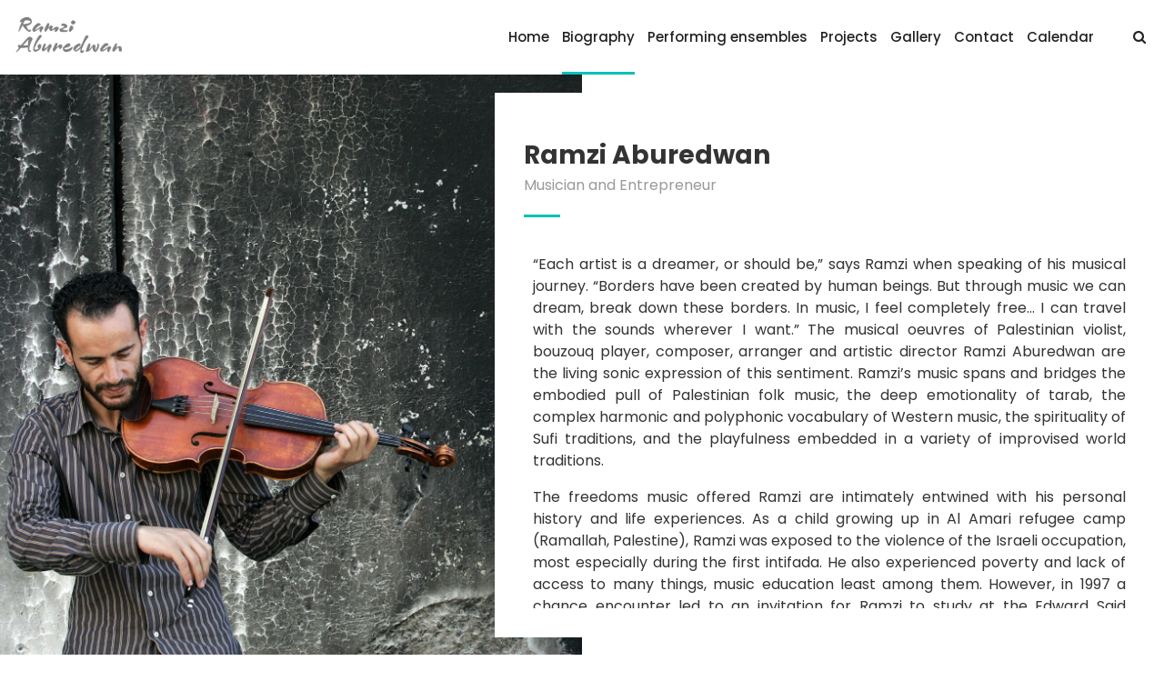

--- FILE ---
content_type: text/html; charset=UTF-8
request_url: http://www.ramziaburedwan.com/biography
body_size: 7546
content:
<!DOCTYPE html>
<html  lang="en" dir="ltr" prefix="content: http://purl.org/rss/1.0/modules/content/  dc: http://purl.org/dc/terms/  foaf: http://xmlns.com/foaf/0.1/  og: http://ogp.me/ns#  rdfs: http://www.w3.org/2000/01/rdf-schema#  schema: http://schema.org/  sioc: http://rdfs.org/sioc/ns#  sioct: http://rdfs.org/sioc/types#  skos: http://www.w3.org/2004/02/skos/core#  xsd: http://www.w3.org/2001/XMLSchema# ">
  <head>
   <meta http-equiv="X-UA-Compatible" content="IE=edge">
   <meta name="viewport" content="width=device-width, initial-scale=1">
       <meta charset="utf-8" />
<meta name="Generator" content="Drupal 8 (https://www.drupal.org)" />
<meta name="MobileOptimized" content="width" />
<meta name="HandheldFriendly" content="true" />
<meta name="viewport" content="width=device-width, initial-scale=1.0" />
<link rel="shortcut icon" href="/sites/default/files/Ramzi_Artboard_1.ico" type="image/vnd.microsoft.icon" />
<link rel="alternate" hreflang="en" href="http://www.ramziaburedwan.com/biography" />
<link rel="canonical" href="http://www.ramziaburedwan.com/biography" />
<link rel="shortlink" href="http://www.ramziaburedwan.com/node/27" />
<link rel="revision" href="http://www.ramziaburedwan.com/biography" />

    <title>Biography | Ramzi Aburedwan</title>
    <link rel="stylesheet" media="all" href="/core/themes/stable/css/system/components/ajax-progress.module.css?qfk8k7" />
<link rel="stylesheet" media="all" href="/core/themes/stable/css/system/components/align.module.css?qfk8k7" />
<link rel="stylesheet" media="all" href="/core/themes/stable/css/system/components/autocomplete-loading.module.css?qfk8k7" />
<link rel="stylesheet" media="all" href="/core/themes/stable/css/system/components/fieldgroup.module.css?qfk8k7" />
<link rel="stylesheet" media="all" href="/core/themes/stable/css/system/components/container-inline.module.css?qfk8k7" />
<link rel="stylesheet" media="all" href="/core/themes/stable/css/system/components/clearfix.module.css?qfk8k7" />
<link rel="stylesheet" media="all" href="/core/themes/stable/css/system/components/details.module.css?qfk8k7" />
<link rel="stylesheet" media="all" href="/core/themes/stable/css/system/components/hidden.module.css?qfk8k7" />
<link rel="stylesheet" media="all" href="/core/themes/stable/css/system/components/item-list.module.css?qfk8k7" />
<link rel="stylesheet" media="all" href="/core/themes/stable/css/system/components/js.module.css?qfk8k7" />
<link rel="stylesheet" media="all" href="/core/themes/stable/css/system/components/nowrap.module.css?qfk8k7" />
<link rel="stylesheet" media="all" href="/core/themes/stable/css/system/components/position-container.module.css?qfk8k7" />
<link rel="stylesheet" media="all" href="/core/themes/stable/css/system/components/progress.module.css?qfk8k7" />
<link rel="stylesheet" media="all" href="/core/themes/stable/css/system/components/reset-appearance.module.css?qfk8k7" />
<link rel="stylesheet" media="all" href="/core/themes/stable/css/system/components/resize.module.css?qfk8k7" />
<link rel="stylesheet" media="all" href="/core/themes/stable/css/system/components/sticky-header.module.css?qfk8k7" />
<link rel="stylesheet" media="all" href="/core/themes/stable/css/system/components/system-status-counter.css?qfk8k7" />
<link rel="stylesheet" media="all" href="/core/themes/stable/css/system/components/system-status-report-counters.css?qfk8k7" />
<link rel="stylesheet" media="all" href="/core/themes/stable/css/system/components/system-status-report-general-info.css?qfk8k7" />
<link rel="stylesheet" media="all" href="/core/themes/stable/css/system/components/tabledrag.module.css?qfk8k7" />
<link rel="stylesheet" media="all" href="/core/themes/stable/css/system/components/tablesort.module.css?qfk8k7" />
<link rel="stylesheet" media="all" href="/core/themes/stable/css/system/components/tree-child.module.css?qfk8k7" />
<link rel="stylesheet" media="all" href="/modules/calendar/css/calendar.css?qfk8k7" />
<link rel="stylesheet" media="all" href="/modules/calendar/css/calendar_multiday.css?qfk8k7" />
<link rel="stylesheet" media="all" href="/modules/paragraphs/css/paragraphs.unpublished.css?qfk8k7" />
<link rel="stylesheet" media="all" href="/themes/custom/sepia/assets/vendor/bootstrap/css/bootstrap.min.css?qfk8k7" />
<link rel="stylesheet" media="all" href="/themes/custom/sepia/assets/vendor/animsition/css/animsition.min.css?qfk8k7" />
<link rel="stylesheet" media="all" href="/themes/custom/sepia/assets/vendor/font-awesome/css/font-awesome.min.css?qfk8k7" />
<link rel="stylesheet" media="all" href="/themes/custom/sepia/assets/vendor/lightgallery/css/lightgallery.min.css?qfk8k7" />
<link rel="stylesheet" media="all" href="/themes/custom/sepia/assets/vendor/animate.min.css?qfk8k7" />
<link rel="stylesheet" media="all" href="/themes/custom/sepia/assets/vendor/ytplayer/css/jquery.mb.YTPlayer.min.css?qfk8k7" />
<link rel="stylesheet" media="all" href="/themes/custom/sepia/assets/vendor/owl-carousel/css/owl.carousel.min.css?qfk8k7" />
<link rel="stylesheet" media="all" href="/themes/custom/sepia/assets/vendor/owl-carousel/css/owl.theme.default.min.css?qfk8k7" />
<link rel="stylesheet" media="all" href="/themes/custom/sepia/assets/css/helper.css?qfk8k7" />
<link rel="stylesheet" media="all" href="/themes/custom/sepia/assets/css/theme.css?qfk8k7" />
<link rel="stylesheet" media="all" href="//fonts.googleapis.com/css?family=Poppins:300,400,500,600,700" />

    
<!--[if lte IE 8]>
<script src="/core/assets/vendor/html5shiv/html5shiv.min.js?v=3.7.3"></script>
<![endif]-->

    
  </head>

    
  <body id="body" class="no-sidebar animsition path-node sections tt-boxed">
    <a href="#main-content" class="visually-hidden focusable skip-link">
      Skip to main content
    </a>
    
      <div class="dialog-off-canvas-main-canvas" data-off-canvas-main-canvas>
         
          <header id="header" class="header-show-hide-on-scroll menu-align-right">
   <div class="header-inner tt-wrap">
     <div id="logo">
    <a class="link-brand" href="/" title="Ramzi Aburedwan" rel="home">
      <img src="/sites/default/files/logoramzi.png" alt="Ramzi Aburedwan" />
    </a>
  </div>

   <nav class="tt-main-menu">
		<div id="tt-m-menu-toggle-btn">
			<span></span>
		</div>
	
					<div class="tt-menu-tools">
					
						<ul>
													<li>
								<a href="#" class="tt-clobal-search-trigger"><i class="fa fa-search"></i></a>
								
								<div class="tt-clobal-search">
									<div class="tt-clobal-search-inner">
										<span class="tt-clobal-search-title">Search</span>
										    
  <form action="/search/node" method="get" id="tt-clobal-search-form" class="form-btn-inside" accept-charset="UTF-8" data-drupal-form-fields="edit-keys">
  
<input title="Enter the terms you wish to search for." data-drupal-selector="edit-keys" type="text" id="edit-keys" name="keys" value="" class="form-search form-control tt-clobal-search-input" placeholder="Type your keywords ...">
</input>
 <button type="submit"><i class="fa fa-search"></i></button>
   
  </form>



										
									</div> 
									<div class="tt-clobal-search-close"><i class="tt-close-btn tt-close-light"></i></div>
								</div> 
							</li>
						                            							
<li class="tt-dropdown-wrap tt-dropdown-master tt-dropdown-dark tt-dropdown-right tt-tools-lang"><a href="#0"><img alt="English" src="./themes/custom/sepia/assets/img/flags/gb.png"> EN</a><br /><ul class="tt-dropdown"><li><a href="" title="English"><img alt="English" src="./themes/custom/sepia/assets/img/flags/gb.png"> EN</a></li><li><a href="" title="French"><img alt="French" src="./themes/custom/sepia/assets/img/flags/fr.png"> FR</a></li><li><a href="" title="Deutsch"><img alt="Deutsch" src="./themes/custom/sepia/assets/img/flags/de.png"> DE</a></li></ul></li>
													

													</ul>
					</div>

					<div class="tt-menu-collapse tt-submenu-dark">
					<div id="navbar" class="collapse navbar-collapse">
 
              <ul class="tt-menu-nav">
                                  <li ><a href="/home-intro-image" data-drupal-link-system-path="node/7">Home</a></li>
                                                <li  class="active"><a href="/biography" data-drupal-link-system-path="node/27" class="is-active">Biography</a></li>
                                                <li ><a href="/ensembles" data-drupal-link-system-path="ensembles">Performing ensembles</a></li>
                                                <li ><a href="/projects" data-drupal-link-system-path="projects">Projects</a></li>
                                                <li ><a href="/media-gallery" data-drupal-link-system-path="media-gallery">Gallery</a></li>
                                                <li ><a href="/contact" data-drupal-link-system-path="node/32">Contact</a></li>
                                                <li ><a href="/calendar" data-drupal-link-system-path="calendar">Calendar</a></li>
                            </ul>
   


</div>

						
					</div> 

				</nav> 
			

			</div>

		</header>

  


<div id="body-content">
<main id="main-content">
        <div data-drupal-messages-fallback class="hidden"></div>


<div class="block-inner">

      










<div class="split-box">
	<div class="container-fluid">
		<div class="row">
			<div class="row-lg-height">
              <div class="col-lg-6 col-lg-height split-box-image no-padding bg-image" style="background-image: url(/sites/default/files/2018-02/portrait%20mur%20004_0.JPG); background-position: 20% top;">

										<div class="sbi-height padding-height-100"></div>

									</div> 

			
									<div class="col-lg-6 col-lg-height col-lg-middle no-padding">

										<div class="split-box-content sb-content-right shifted-left">

																						
											<div class="tt-heading tt-heading-sm">
												<div class="tt-heading-inner">
        <h2 class="tt-heading-title">
Ramzi Aburedwan</h2>		<div class="tt-heading-subtitle">
Musician and Entrepreneur</div>													
													<hr class="hr-short">
												</div>
											</div>
																						
											<div class="margin-top-30">
											
<div id="pageData"><p class="MsoBodyText text-align-justify">“Each artist is a dreamer, or should be,” says Ramzi when speaking of his musical journey. “Borders have been created by human beings. But through music we can dream, break down these borders. In music, I feel completely free… I can travel with the sounds wherever I want.” The musical oeuvres of Palestinian violist, bouzouq player, composer, arranger and artistic director Ramzi Aburedwan are the living sonic expression of this sentiment. Ramzi’s music spans and bridges the embodied pull of Palestinian folk music, the deep emotionality of tarab, the complex harmonic and polyphonic vocabulary of Western music, the spirituality of Sufi traditions, and the playfulness embedded in a variety of improvised world traditions.</p><p class="MsoBodyText text-align-justify">
The freedoms music offered Ramzi are intimately entwined with his personal history and life experiences. As a child growing up in Al Amari refugee camp (Ramallah, Palestine), Ramzi was exposed to the violence of the Israeli occupation, most especially during the first intifada. He also experienced poverty and lack of access to many things, music education least among them. However, in 1997 a chance encounter led to an invitation for Ramzi to study at the Edward Said National Conservatory of Music, which had opened just a few years beforehand. The encounter with music changed the course of Ramzi’s life. From here on, his lifelong purpose and mission combined his own career as a professional musician and artist in tandem with the development of music education and cultural life in Palestine. Ramzi received a scholarship to study in Angers, France, where he completed his studies with honors. His artistic endeavors are anchored in the tremendous hardships, and also the joys, experienced in the places in which he lived, and in his musical travels within and between them.&nbsp;</p><p class="MsoBodyText text-align-justify">
Ramzi is the founder, composer, musical director and driving spirit of several ensembles that have extensively toured Palestine and internationally to critical acclaim. <strong>Dal’Ouna</strong>, whose name stands for the communal values of synchronicity, collaborative work and mutual support, is named after a style of song performed in Palestine, Lebanon and Syria. The ensemble features instrumentals and poetic genres based in folklore spanning from Egypt to North Africa via the Middle East, as well as original compositions, enhanced by jazzy, layered improvisations, hints of other world traditions, and a profound sense of bluesy lyricism. <strong>Dal’Ouna</strong>’s third album (Reflections of Palestine, World Music Network 2012), featuring Ramzi’s compositions, was the winner of the 2012 <em>Indie Acoustic Project</em> (IAP) in the World Music Category. <strong>Al Manara</strong> is a Belgian-Palestinian ensemble built on the collaborative juices and musical dialogue between Ramzi and the Belgian pianist Eloi Baudimont. It features Ramzi’s compositions, poems of the beloved Mahmoud Darwish, and an East-West blending of Palestinian melodies, European polyphony, Arabic and European instruments, and a host of historic and contemporary influences that have taken Ramzi into a yet-uncharted exploration of the possibilities brought to life by the bouzouq. The ensemble’s self-titled album release came out in 2013. Founded by Ramzi in 2010, <strong>The Palestine National Ensemble for Arabic Music</strong> (PNEAM) revives the classical Arab musical heritage in Palestine, which was decimated in 1948, when founding members of the Palestine Broadcasting System’s (PBS) Huna-al-Quds classical Arab ensemble were forced into exile. It combines historical genres such as samiat and muashshahat with twentieth century Arabic repertoire classics (tarab music) alongside the works of Palestinian composers and ones written specifically for the orchestra. The ensemble has recorded one CD to date (<em>Muashshatuna</em>, 2012) and has toured in Europe, the Gulf, and Palestine. <strong>The Jerusalem Sufi Ensemble</strong> is dedicated to sacred Sufi music and the revival of Sufi musical traditions in Jerusalem, once a prominent center of Sufism, but which over the 20th century declined as such. Intervening forces included modernization and secularization, the spread of new Muslim trends, and the dispersal of numerous Palestinian rural communities during the war of 1948, all of which have pushed Sufi practices to the margins of Palestinian society. The ensemble features the vocal talents of Palestine-based muezzins along with instrumental fusions of Arabic and Sufi traditions.</p><p class="MsoBodyText text-align-justify">
Other projects of note include musical direction, composition and arrangements for the Fes Festival for Spiritual and World Music opening performances. “<em>A Sky Full of Stars</em>” (2016) gathered more than 80 musicians from around the world and recounted the stories of Arab women who had left their mark on history. “<em>Spirit on the Water</em>” (2017) explored water from both spiritual and ecological perspectives and featured a large orchestra, soloists from all over the world, and an aquatic sonic exploration that ranges from whale songs to onomatopoeic renditions of water and dreamlike underwater scenes.</p><p class="MsoBodyText text-align-justify">
While still a student in France, Ramzi founded Al-Kamandjâti (2002), a nonprofit organization that today manages a multi-branch conservatory in Palestine and Palestinian refugee camps in Lebanon, establishes introductory music programs in Palestinian schools, organizes events and festivals, and develops locally-based orchestras and ensembles. As part of his directorship of Al-Kamandjâti, Ramzi is also the founder, producer and co-director for several annual music festivals in Palestine, including the <strong>Musical Journey for Spiritual and Traditional Music Festival</strong> (starting in 2016), the <strong>Baroque Festival</strong> (2005-2015), and the <strong>Music Days Festival</strong> (2006-2015). &nbsp;Ramzi and Al-Kamandjâti are the recipients of the <a href="https://www.alkamandjati.org/en/article/1536/Prince-Clause-Award-2006" target="_blank" title="Prince Claus Award"><em>Prince Claus Award for Culture and Development</em></a>(2006), the <a href="https://www.alkamandjati.org/en/article/1534/Takreem-Award-for-Cultural-Excellence-2015" target="_blank" title="Takreem Award"><em>Takreem Award for Cultural Excellence in the Arab World</em></a> (2015), and the <a href="https://www.alkamandjati.org/en/article/1635/-Impact-Award-from-the-Stars-Foundation-2016" target="_blank" title="Stars Foundation Impact Award"><em>Stars Foundation Impact Award</em></a> (2016) for outstanding locally led organizations that improve the lives of children and young people.&nbsp;</p><p class="MsoBodyText text-align-justify">
The story of Ramzi’s life and of Al-Kamandjâti is the subject of several documentaries (<em>It’s Not a Gun,</em> 2005; <em>L’archet de la Paix</em>, 2012; <em>Just Play</em>, 2012), a play (<em>Al-Kamandjâti Show</em>, 2008) and a book (<em>Children of the Stone: the Power of Music in a Hard Land</em>, Sandy Tolan, Bloomsbury Press 2015).&nbsp;</p><p class="MsoBodyText text-align-justify">
Ramzi is also a 2017 recipient of the <a href="https://gandhifoundation.org/activities/" target="_blank"><strong><em>Gandhi Foundation International</em>&nbsp;<em>Peace Award</em></strong></a>&nbsp;and of <a href="https://www.alkamandjati.org/en/article/1636/Ramzi-Aburedwan,-Cultural-Personality-2017" target="_blank" title="Cultural Personality of the year">the Palestinian Cultural Personality of the year - 2017.</a></p></div>
												
											</div>
										</div>
										

									</div>
								</div> 
							</div>
						</div> 
					</div>
					


  
</div>

  </main>
      

<div class="block-inner">

      <section id="footer" class="footer-dark no-margin-top">
	<div class="footer-inner">
		<div class="footer-container tt-wrap pb-40">
			<div class="row">
						<div class="col-md-3">
            
<div id="footer-logo"><a class="logo-light" href="#"><img alt="logo" src="http://www.ramziaburedwan.com/sites/default/files/inline-images/logo-light.png" /></a></div>
            </div>
                        
            			<div class="col-md-5">
            
<div class="footer-text">"Musician, composer and conductor, Ramzi Aburedwan flows with great ease between East and West. From Arabic maqam to symphonic music, Palestinian folklore to tarab or from Sufi incantations to music for large orchestras, he has made this universal musical space his home and destiny, and in doing so, has overcome the fractures of his past."</div>
            </div>
            			 			<div class="col-md-4">
            
<div class="social-buttons"><ul><li><a class="btn btn-social-min btn-default btn-rounded-full" href="https://www.facebook.com/ramziaburedwanmusician" target="_blank" title="Follow me on Facebook"><i class="fa fa-facebook">&nbsp;</i></a></li><li><a class="btn btn-social-min btn-default btn-rounded-full" href="/contact" target="_blank" title="Drop me a line"><i class="fa fa-envelope">&nbsp;</i></a></li><li><a class="btn btn-social-min btn-default btn-rounded-full" href="https://www.instagram.com/ramzi_aburedwan/?hl=fr" target="_blank" title="Follow me on Instagram"><i class="fa fa-instagram">&nbsp;</i></a></li><li><a class="btn btn-social-min btn-default btn-rounded-full" href="https://www.youtube.com/channel/UCohFyVA7fmTZukcatD-om2g" target="_blank" title="Follow me on Youtube"><i class="fa fa-youtube">&nbsp;</i></a></li><li><a class="btn btn-social-min btn-default btn-rounded-full" href="https://www.linkedin.com/in/ramzi-aburedwan/" target="_blank" title="Follow me on Linkedin"><i class="fa fa-linkedin">&nbsp;</i></a></li></ul></div>
            </div>
            	        </div>
	    </div>
	</div>
</section>
  
</div>

      

<div class="block-inner">

      <section id="footer-bottom" class="footer-bottom footer-minimal no-margin-top footer-dark">
				
					<div class="footer-container tt-wrap">
						<div class="row">
                        							<div class="col-md-6 col-md-push-6">
							 
<ul class="footer-menu"><li><a href="/home-intro-image">Home</a></li><li><a href="/biography">About</a></li><li><a href="/media-gallery">Portfolio</a></li><li><a href="/contact">Contact</a></li></ul>	
	                        </div> 
                                                							<div class="col-md-6 col-md-pull-6">
                             
<div class="footer-copyright"><p>© Ramzi Aburedwan 2018 / All rights reserved</p></div>
                            </div> 
                            
						</div>
					</div>
				
</section>
  
</div>

    <a href="#body" class="scrolltotop sm-scroll" title="Scroll to top"><i class="fa fa-chevron-up"></i></a>
</div>

  </div>

    
    <script type="application/json" data-drupal-selector="drupal-settings-json">{"path":{"baseUrl":"\/","scriptPath":null,"pathPrefix":"","currentPath":"node\/27","currentPathIsAdmin":false,"isFront":false,"currentLanguage":"en"},"pluralDelimiter":"\u0003","suppressDeprecationErrors":true,"ajaxPageState":{"libraries":"calendar\/calendar.theme,core\/html5shiv,paragraphs\/drupal.paragraphs.unpublished,sepia\/global-styling,sepia\/google-fonts,system\/base","theme":"sepia","theme_token":null},"ajaxTrustedUrl":{"\/search\/node":true},"user":{"uid":0,"permissionsHash":"2df41c4ac638f4a09625385dbd94e4b639ba407af3701df19b55bb6ef59ee09c"}}</script>
<script src="/core/assets/vendor/jquery/jquery.min.js?v=3.4.1"></script>
<script src="/core/assets/vendor/jquery-once/jquery.once.min.js?v=2.2.0"></script>
<script src="/core/misc/drupalSettingsLoader.js?v=8.8.5"></script>
<script src="/core/misc/drupal.js?v=8.8.5"></script>
<script src="/core/misc/drupal.init.js?v=8.8.5"></script>
<script src="/core/misc/progress.js?v=8.8.5"></script>
<script src="/core/misc/ajax.js?v=8.8.5"></script>
<script src="/core/themes/stable/js/ajax.js?v=8.8.5"></script>
<script src="/themes/custom/sepia/assets/vendor/bootstrap/js/bootstrap.min.js?v=1.x"></script>
<script src="/themes/custom/sepia/assets/vendor/animsition/js/animsition.min.js?v=1.x"></script>
<script src="/themes/custom/sepia/assets/vendor/jquery.easing.min.js?v=1.x"></script>
<script src="/themes/custom/sepia/assets/vendor/isotope.pkgd.min.js?v=1.x"></script>
<script src="/themes/custom/sepia/assets/vendor/imagesloaded.pkgd.min.js?v=1.x"></script>
<script src="/themes/custom/sepia/assets/vendor/owl-carousel/js/owl.carousel.min.js?v=1.x"></script>
<script src="/themes/custom/sepia/assets/vendor/jquery.mousewheel.min.js?v=1.x"></script>
<script src="/themes/custom/sepia/assets/vendor/ytplayer/js/jquery.mb.YTPlayer.min.js?v=1.x"></script>
<script src="/themes/custom/sepia/assets/vendor/lightgallery/js/lightgallery.min.js?v=1.x"></script>
<script src="/themes/custom/sepia/assets/vendor/lightgallery/js/lightgallery-plugins.js?v=1.x"></script>
<script src="/themes/custom/sepia/assets/js/theme.js?v=1.x"></script>


  <script defer src="https://static.cloudflareinsights.com/beacon.min.js/vcd15cbe7772f49c399c6a5babf22c1241717689176015" integrity="sha512-ZpsOmlRQV6y907TI0dKBHq9Md29nnaEIPlkf84rnaERnq6zvWvPUqr2ft8M1aS28oN72PdrCzSjY4U6VaAw1EQ==" data-cf-beacon='{"version":"2024.11.0","token":"5aeeea0e07a24ce498f6bd4a48685855","r":1,"server_timing":{"name":{"cfCacheStatus":true,"cfEdge":true,"cfExtPri":true,"cfL4":true,"cfOrigin":true,"cfSpeedBrain":true},"location_startswith":null}}' crossorigin="anonymous"></script>
</body>
</html>

--- FILE ---
content_type: text/css
request_url: http://www.ramziaburedwan.com/themes/custom/sepia/assets/css/helper.css?qfk8k7
body_size: 8501
content:
/* ---------------------------------------------------------------------------------------
* Template Helper CSS
* 
* Template:		Sepia - Photography Portfolio HTML Website Template
* Author:		Themetorium
* URL:			http://themetorium.net
*
* You are free to use these extra prepared helper classes to customize your web site.
* Template main color: #08c1b8;
--------------------------------------------------------------------------------------- */

/* Table of Content
====================
1. Various classes
2. Hiding classes
3. Background image classes
4. Font classes
5. Hover classes
6. Width classes
7. Height classes
8. Center align classes
9. Text color classes
10. Link color classes
11. Background color classes
12. Background transparent color classes
13. Background transparent gradient color classes
14. Rounded classes
15. Borders classes
16. Paddings classes
17. Margin classes
18. Bootstrap responsive columns of same height
*/


/* ------------------------------------------------------------- *
 *  Various classes
/* ------------------------------------------------------------- */

/* clear */
.clear { clear: both !important; display: block !important; }
.clear:after {
	content: "";
	display: table;
	clear: both;
}

/* display */
.block, .display-block { display: block !important; }
.inline-block, .display-inline-block { display: inline-block !important; }

/* position */
.position-relative { position: relative !important; }
.position-absolute { position: absolute !important; }
.position-static { position: static !important; }

/* text aligns */
.text-center { text-align: center !important; }
.text-left { text-align: left !important; }
.text-right { text-align: right !important; }

/* text transform */
.text-uppercase { text-transform: uppercase !important; }
.text-lowercase { text-transform: lowercase !important; }
.text-normal { text-transform: none !important; }

/* overflow */
.overflow-hidden { overflow: hidden !important; }
.overflow-y-hidden { overflow-y: hidden !important; }
.overflow-x-hidden { overflow-x: hidden !important; }

.overflow-auto { overflow: auto !important; }
.overflow-y-auto { overflow-y: auto !important; }
.overflow-x-auto { overflow-x: auto !important; }

.overflow-scroll { overflow: scroll !important; }
.overflow-y-scroll { overflow-y: scroll !important; }
.overflow-x-scroll { overflow-x: scroll !important; }

/* full cover (parent element must contain "position: relative;") */
.full-cover {
	position: absolute !important;
	top: 0 !important;
	bottom: 0 !important;
	left: 0 !important;
	right: 0 !important;
}

/* display element on light or dark style only (handled by file: "dark-style.css") */
.for-light-style {}
.for-dark-style {}


/* ------------------------------------------------------------- *
 *  Hiding classes
/* ------------------------------------------------------------- */

.hide { display: none !important; }

/* Hiding via media query breakpoints */
@media (max-width: 1200px) {
	.hide-from-lg { display: none !important; }
}
@media (max-width: 992px) {
	.hide-from-md { display: none !important; }
}
@media (max-width: 768px) {
	.hide-from-sm { display: none !important; }
}
@media (max-width: 480px) {
	.hide-from-xs { display: none !important; }
}

@media (min-width: 1200px) {
	.hide-to-lg { display: none !important; }
}
@media (min-width: 992px) {
	.hide-to-md { display: none !important; }
}
@media (min-width: 768px) {
	.hide-to-sm { display: none !important; }
}
@media (min-width: 480px) {
	.hide-to-xs { display: none !important; }
}


/* ------------------------------------------------------------- *
 *  Background image classes
/* ------------------------------------------------------------- */

.no-bg-image { background: none !important; }

.bg-image {
	background-repeat: no-repeat;
	background-position: 50% 50%;
	-webkit-background-size: cover;
	background-size: cover;
}
.bg-image-fixed {
	background-attachment: fixed;
	background-repeat: no-repeat;
	background-position: 50% 50%;
	-webkit-background-size: cover;
	background-size: cover;
}
.bg-pattern {
	background-repeat: repeat !important;
	-webkit-background-size: inherit !important;
	background-size: inherit !important;
}

/* if parallax background classes enabled (more info: file "theme.css") */
.bg-image[class*="parallax-bg-"] {
	background-position: 50% 0;
}


/* ------------------------------------------------------------- *
 *  Font classes
/* ------------------------------------------------------------- */

/* font alternate */
.font-alter { 
	/* add your alternate font family here if needed */ 
}


/* font weight/styles */
.font-normal { font-weight: normal !important; font-style: normal !important; }
.font-bold { font-weight: 600 !important; }
.font-italic { font-style: italic !important; }

/* font sizes (%) */
.font-xs { font-size: 75% !important; }
.font-sm { font-size: 85% !important; }
.font-lg { font-size: 110% !important; }
.font-xlg { font-size: 120% !important; }

/* font sizes (px) */
.font-size-8 { font-size: 8px !important; }
.font-size-9 { font-size: 9px !important; }
.font-size-10 { font-size: 10px !important; }
.font-size-11 { font-size: 11px !important; }
.font-size-12 { font-size: 12px !important; }
.font-size-13 { font-size: 13px !important; }
.font-size-14 { font-size: 14px !important; }
.font-size-15 { font-size: 15px !important; }
.font-size-16 { font-size: 16px !important; }
.font-size-17 { font-size: 17px !important; }
.font-size-18 { font-size: 18px !important; }
.font-size-19 { font-size: 19px !important; }
.font-size-20 { font-size: 20px !important; }
.font-size-21 { font-size: 21px !important; }
.font-size-22 { font-size: 22px !important; }
.font-size-23 { font-size: 23px !important; }
.font-size-24 { font-size: 24px !important; }
.font-size-25 { font-size: 25px !important; }
.font-size-26 { font-size: 26px !important; }
.font-size-27 { font-size: 27px !important; }
.font-size-28 { font-size: 28px !important; }
.font-size-29 { font-size: 29px !important; }
.font-size-30 { font-size: 30px !important; }
.font-size-31 { font-size: 31px !important; }
.font-size-32 { font-size: 32px !important; }
.font-size-33 { font-size: 33px !important; }
.font-size-34 { font-size: 34px !important; }
.font-size-35 { font-size: 35px !important; }
.font-size-36 { font-size: 36px !important; }
.font-size-37 { font-size: 37px !important; }
.font-size-38 { font-size: 38px !important; }
.font-size-39 { font-size: 39px !important; }
.font-size-40 { font-size: 40px !important; }
.font-size-41 { font-size: 41px !important; }
.font-size-42 { font-size: 42px !important; }
.font-size-43 { font-size: 43px !important; }
.font-size-44 { font-size: 44px !important; }
.font-size-45 { font-size: 45px !important; }
.font-size-46 { font-size: 46px !important; }
.font-size-47 { font-size: 47px !important; }
.font-size-48 { font-size: 48px !important; }
.font-size-49 { font-size: 49px !important; }
.font-size-50 { font-size: 50px !important; }

.font-size-55 { font-size: 55px !important; }
.font-size-60 { font-size: 60px !important; }
.font-size-65 { font-size: 65px !important; }
.font-size-70 { font-size: 70px !important; }
.font-size-75 { font-size: 75px !important; }
.font-size-80 { font-size: 80px !important; }
.font-size-85 { font-size: 85px !important; }
.font-size-90 { font-size: 90px !important; }
.font-size-95 { font-size: 95px !important; }
.font-size-100 { font-size: 100px !important; }
.font-size-105 { font-size: 105px !important; }
.font-size-110 { font-size: 110px !important; }
.font-size-115 { font-size: 115px !important; }
.font-size-120 { font-size: 120px !important; }
.font-size-125 { font-size: 125px !important; }
.font-size-130 { font-size: 130px !important; }
.font-size-135 { font-size: 135px !important; }
.font-size-140 { font-size: 140px !important; }
.font-size-145 { font-size: 145px !important; }
.font-size-150 { font-size: 150px !important; }
.font-size-155 { font-size: 155px !important; }
.font-size-160 { font-size: 160px !important; }


/* ------------------------------------------------------------- *
 *  Hover classes
/* ------------------------------------------------------------- */

/* hover opacity */
.hover-opacity {
	-webkit-transition: all .2s ease-in-out !important;
	-moz-transition: all .2s ease-in-out !important;
	-ms-transition: all .2s ease-in-out !important;
	-o-transition: all .2s ease-in-out !important;
	transition: all .2s ease-in-out !important;
}
.hover-opacity:hover {
	opacity: 0.8 !important;
}


/* ------------------------------------------------------------- *
 *  Width classes
/* ------------------------------------------------------------- */

/* Width auto */
.width-auto { width: auto !important; }

/* Full width */
.full-width { width: 100% !important; }

/* Minimum width classes */
.min-width { min-width: 100% !important; }
.min-width-100 { min-width: 100px !important; }
.min-width-150 { min-width: 150px !important; }
.min-width-200 { min-width: 200px !important; }
.min-width-250 { min-width: 250px !important; }
.min-width-300 { min-width: 300px !important; }
.min-width-350 { min-width: 350px !important; }
.min-width-400 { min-width: 400px !important; }
.min-width-450 { min-width: 450px !important; }
.min-width-500 { min-width: 500px !important; }
.min-width-550 { min-width: 550px !important; }
.min-width-600 { min-width: 600px !important; }
.min-width-650 { min-width: 650px !important; }
.min-width-700 { min-width: 700px !important; }
.min-width-750 { min-width: 750px !important; }
.min-width-800 { min-width: 800px !important; }
.min-width-850 { min-width: 850px !important; }
.min-width-900 { min-width: 900px !important; }
.min-width-950 { min-width: 950px !important; }
.min-width-1000 { min-width: 1000px !important; }
.min-width-1050 { min-width: 1050px !important; }
.min-width-1150 { min-width: 1150px !important; }
.min-width-1100 { min-width: 1100px !important; }
.min-width-1150 { min-width: 1150px !important; }
.min-width-1170 { min-width: 1170px !important; }
.min-width-1200 { min-width: 1200px !important; }
.min-width-1250 { min-width: 1250px !important; }
.min-width-1300 { min-width: 1300px !important; }
.min-width-1350 { min-width: 1350px !important; }
.min-width-1400 { min-width: 1400px !important; }
.min-width-1450 { min-width: 1450px !important; }
.min-width-1500 { min-width: 1500px !important; }
.min-width-1550 { min-width: 1550px !important; }
.min-width-1600 { min-width: 1600px !important; }

/* Maximum width classes */
.max-width { max-width: 100% !important; }
.max-width-100 { max-width: 100px !important; }
.max-width-150 { max-width: 150px !important; }
.max-width-200 { max-width: 200px !important; }
.max-width-250 { max-width: 250px !important; }
.max-width-300 { max-width: 300px !important; }
.max-width-350 { max-width: 350px !important; }
.max-width-400 { max-width: 400px !important; }
.max-width-450 { max-width: 450px !important; }
.max-width-500 { max-width: 500px !important; }
.max-width-550 { max-width: 550px !important; }
.max-width-600 { max-width: 600px !important; }
.max-width-650 { max-width: 650px !important; }
.max-width-700 { max-width: 700px !important; }
.max-width-750 { max-width: 750px !important; }
.max-width-800 { max-width: 800px !important; }
.max-width-850 { max-width: 850px !important; }
.max-width-900 { max-width: 900px !important; }
.max-width-950 { max-width: 950px !important; }
.max-width-1000 { max-width: 1000px !important; }
.max-width-1050 { max-width: 1050px !important; }
.max-width-1150 { max-width: 1150px !important; }
.max-width-1100 { max-width: 1100px !important; }
.max-width-1150 { max-width: 1150px !important; }
.max-width-1170 { max-width: 1170px !important; }
.max-width-1200 { max-width: 1200px !important; }
.max-width-1250 { max-width: 1250px !important; }
.max-width-1300 { max-width: 1300px !important; }
.max-width-1350 { max-width: 1350px !important; }
.max-width-1400 { max-width: 1400px !important; }
.max-width-1450 { max-width: 1450px !important; }
.max-width-1500 { max-width: 1500px !important; }
.max-width-1550 { max-width: 1550px !important; }
.max-width-1600 { max-width: 1600px !important; }
.max-width-1650 { max-width: 1650px !important; }
.max-width-1700 { max-width: 1700px !important; }
.max-width-1750 { max-width: 1750px !important; }
.max-width-1800 { max-width: 1800px !important; }
.max-width-1850 { max-width: 1850px !important; }
.max-width-1900 { max-width: 1900px !important; }
.max-width-1950 { max-width: 1950px !important; }
.max-width-2000 { max-width: 2000px !important; }


/* ------------------------------------------------------------- *
 *  Height classes
/* ------------------------------------------------------------- */

.full-height { height: 100% !important; 
	display: table-cell;
	vertical-align: middle;
	width: 100%;
	height: 100%;
 }
.full-height-vh { min-height: 100vh !important; }

/* full height vh offset (same as header height) */
.full-height-vh { 
	min-height: calc(100vh - 82px) !important; 
}
@media (max-width: 768px) {
	.full-height-vh { min-height: calc(100vh - 62px) !important; }
}

/* full height vh if transparent header enabled */
body.header-transparent-on .full-height-vh {
	min-height: 100vh !important; 
}


/* minimum height classes */
.min-height-100 { min-height: 100px !important; }
.min-height-150 { min-height: 150px !important; }
.min-height-200 { min-height: 200px !important; }
.min-height-250 { min-height: 250px !important; }
.min-height-300 { min-height: 300px !important; }
.min-height-350 { min-height: 350px !important; }
.min-height-400 { min-height: 400px !important; }
.min-height-450 { min-height: 450px !important; }
.min-height-500 { min-height: 500px !important; }
.min-height-550 { min-height: 550px !important; }
.min-height-600 { min-height: 600px !important; }
.min-height-650 { min-height: 650px !important; }
.min-height-700 { min-height: 700px !important; }
.min-height-750 { min-height: 750px !important; }
.min-height-800 { min-height: 800px !important; }
.min-height-850 { min-height: 850px !important; }
.min-height-900 { min-height: 900px !important; }
.min-height-1000 { min-height: 1000px !important; }

/* maximum height classes */
.max-height-100 { max-height: 100px !important; }
.max-height-150 { max-height: 150px !important; }
.max-height-200 { max-height: 200px !important; }
.max-height-250 { max-height: 250px !important; }
.max-height-300 { max-height: 300px !important; }
.max-height-350 { max-height: 350px !important; }
.max-height-400 { max-height: 400px !important; }
.max-height-450 { max-height: 450px !important; }
.max-height-500 { max-height: 500px !important; }
.max-height-550 { max-height: 550px !important; }
.max-height-600 { max-height: 600px !important; }
.max-height-650 { max-height: 650px !important; }
.max-height-700 { max-height: 700px !important; }
.max-height-750 { max-height: 750px !important; }
.max-height-800 { max-height: 800px !important; }
.max-height-850 { max-height: 850px !important; }
.max-height-900 { max-height: 900px !important; }
.max-height-1000 { max-height: 1000px !important; }

/* padding height classes */
.padding-height-10 { padding-bottom: 10% !important; }
.padding-height-15 { padding-bottom: 15% !important; }
.padding-height-20 { padding-bottom: 20% !important; }
.padding-height-25 { padding-bottom: 25% !important; }
.padding-height-30 { padding-bottom: 30% !important; }
.padding-height-35 { padding-bottom: 35% !important; }
.padding-height-40 { padding-bottom: 40% !important; }
.padding-height-45 { padding-bottom: 45% !important; }
.padding-height-50 { padding-bottom: 50% !important; }
.padding-height-55 { padding-bottom: 55% !important; }
.padding-height-60 { padding-bottom: 60% !important; }
.padding-height-65 { padding-bottom: 65% !important; }
.padding-height-70 { padding-bottom: 70% !important; }
.padding-height-75 { padding-bottom: 75% !important; }
.padding-height-80 { padding-bottom: 80% !important; }
.padding-height-85 { padding-bottom: 85% !important; }
.padding-height-90 { padding-bottom: 90% !important; }
.padding-height-95 { padding-bottom: 95% !important; }
.padding-height-100 { padding-bottom: 100% !important; }
.padding-height-105 { padding-bottom: 105% !important; }
.padding-height-110 { padding-bottom: 110% !important; }
.padding-height-115 { padding-bottom: 115% !important; }
.padding-height-120 { padding-bottom: 120% !important; }
.padding-height-125 { padding-bottom: 125% !important; }
.padding-height-130 { padding-bottom: 130% !important; }
.padding-height-135 { padding-bottom: 135% !important; }
.padding-height-140 { padding-bottom: 140% !important; }


/* -------------------------------------------------------------------------- *
 *  Center align classes (parent element must contain "position: relative;")
/* -------------------------------------------------------------------------- */

.align-center {
	position: absolute !important;
	top: 50% !important;
	bottom: auto !important;
	left: 50% !important;
	right: auto !important;
	-moz-transform: translate(-50%, -50%) !important;
	-ms-transform: translate(-50%, -50%) !important;
	-webkit-transform: translate(-50%, -50%) !important;
	transform: translate(-50%, -50%) !important;
}
.vertical-align-center {
	position: absolute !important;
	top: 50% !important;
	bottom: auto !important;
	-moz-transform: translateY(-50%) !important;
	-ms-transform: translateY(-50%) !important;
	-webkit-transform: translateY(-50%) !important;
	transform: translateY(-50%) !important;
}
.horisontal-align-center {
	position: absolute !important;
	left: 50% !important;
	right: auto !important;
	-moz-transform: translateX(-50%) !important;
	-ms-transform: translateX(-50%) !important;
	-webkit-transform: translateX(-50%) !important;
	transform: translateX(-50%) !important;
}


/* ------------------------------------------------------------- *
 *  Text color classes
/* ------------------------------------------------------------- */

.text-main { color: #08c1b8 !important; } /* Template main color */
.text-white { color: #FFF !important; }
.text-gray { color: #888 !important; }
.text-gray-2 { color: #CCC !important; }
.text-gray-3 { color: #DDD !important; }
.text-dark { color: #333 !important; }
.text-dark-2 { color: #444 !important; }
.text-dark-3 { color: #666 !important; }
.text-green { color: #0BC35B !important; }
.text-blue { color: #3042B3 !important; }
.text-yellow { color: #FFE800 !important; }
.text-red { color: #FD2B2B !important; }
.text-brown { color: #A78339 !important; }
.text-purple { color: #800080 !important; }
.text-pink { color: #F12765 !important; }


/* ------------------------------------------------------------- *
 *  Link color classes
/* ------------------------------------------------------------- */

.link-main a { color: #08c1b8 !important; } /* Template main color */
.link-white a { color: #FFF !important; }
.link-gray a { color: #888 !important; }
.link-gray-2 a { color: #CCC !important; }
.link-gray-3 a { color: #DDD !important; }
.link-dark a { color: #333 !important; }
.link-dark-2 a { color: #444 !important; }
.link-dark-3 a { color: #666 !important; }
.link-green a { color: #0BC35B !important; }
.link-blue a { color: #3042B3 !important; }
.link-yellow a { color: #FFE800 !important; }
.link-red a { color: #FD2B2B !important; }
.link-brown a { color: #A78339 !important; }
.link-purple a { color: #800080 !important; }
.link-pink a { color: #F12765 !important; }


/* ------------------------------------------------------------- *
 *  Background color classes
/* ------------------------------------------------------------- */

.bg-main { background-color: #08c1b8 !important; } /* Template main color */
.bg-white { background-color: #FFF !important; }
.bg-gray { background-color: rgba(138, 138, 138, 0.87) !important; }
.bg-gray-2 { background-color: rgba(138, 138, 138, 0.14) !important; }
.bg-gray-3 { background-color: rgba(138, 138, 138, 0.13) !important; }
.bg-dark { background-color: #000 !important; }
.bg-dark-2 { background-color: #111 !important; }
.bg-dark-3 { background-color: #222 !important; }
.bg-green { background-color: #0BC35B !important; }
.bg-blue { background-color: #3042B3 !important; }
.bg-yellow { background-color: #FFE800 !important; }
.bg-red { background-color: #FD2B2B !important; }
.bg-brown { background-color: #A78339 !important; }
.bg-purple { background-color: #800080 !important; }
.bg-pink { background-color: #F12765 !important; }


/* ------------------------------------------------------------- *
 *  Background transparent color classes
/* ------------------------------------------------------------- */

/* 100% transparent */
.bg-transparent { background-color: rgba(0, 0, 0, 0) !important; }

/* Background dark transparent classes (opacity 0.5 to 9.5) */
.bg-transparent-0-5-dark { background-color: rgba(0, 0, 0, 0.05) !important; }
.bg-transparent-1-dark { background-color: rgba(0, 0, 0, 0.1) !important; }
.bg-transparent-1-5-dark { background-color: rgba(0, 0, 0, 0.15) !important; }
.bg-transparent-2-dark { background-color: rgba(0, 0, 0, 0.2) !important; }
.bg-transparent-2-5-dark { background-color: rgba(0, 0, 0, 0.25) !important; }
.bg-transparent-3-dark { background-color: rgba(0, 0, 0, 0.3) !important; }
.bg-transparent-3-5-dark { background-color: rgba(0, 0, 0, 0.35) !important; }
.bg-transparent-4-dark { background-color: rgba(0, 0, 0, 0.4) !important; }
.bg-transparent-4-5-dark { background-color: rgba(0, 0, 0, 0.45) !important; }
.bg-transparent-5-dark { background-color: rgba(0, 0, 0, 0.5) !important; }
.bg-transparent-5-5-dark { background-color: rgba(0, 0, 0, 0.55) !important; }
.bg-transparent-6-dark { background-color: rgba(0, 0, 0, 0.6) !important; }
.bg-transparent-6-5-dark { background-color: rgba(0, 0, 0, 0.65) !important; }
.bg-transparent-7-dark { background-color: rgba(0, 0, 0, 0.7) !important; }
.bg-transparent-7-5-dark { background-color: rgba(0, 0, 0, 0.75) !important; }
.bg-transparent-8-dark { background-color: rgba(0, 0, 0, 0.8) !important; }
.bg-transparent-8-5-dark { background-color: rgba(0, 0, 0, 0.85) !important; }
.bg-transparent-9-dark { background-color: rgba(0, 0, 0, 0.9) !important; }
.bg-transparent-9-5-dark { background-color: rgba(0, 0, 0, 0.95) !important; }

/* Background white transparent classes (opacity 0.5 to 9.5) */
.bg-transparent-0-5-white { background-color: rgba(255, 255, 255, 0.05) !important; }
.bg-transparent-1-white { background-color: rgba(255, 255, 255, 0.1) !important; }
.bg-transparent-1-5-white { background-color: rgba(255, 255, 255, 0.15) !important; }
.bg-transparent-2-white { background-color: rgba(255, 255, 255, 0.2) !important; }
.bg-transparent-2-5-white { background-color: rgba(255, 255, 255, 0.25) !important; }
.bg-transparent-3-white { background-color: rgba(255, 255, 255, 0.3) !important; }
.bg-transparent-3-5-white { background-color: rgba(255, 255, 255, 0.35) !important; }
.bg-transparent-4-white { background-color: rgba(255, 255, 255, 0.4) !important; }
.bg-transparent-4-5-white { background-color: rgba(255, 255, 255, 0.45) !important; }
.bg-transparent-5-white { background-color: rgba(255, 255, 255, 0.5) !important; }
.bg-transparent-5-5-white { background-color: rgba(255, 255, 255, 0.55) !important; }
.bg-transparent-6-white { background-color: rgba(255, 255, 255, 0.6) !important; }
.bg-transparent-6-5-white { background-color: rgba(255, 255, 255, 0.65) !important; }
.bg-transparent-7-white { background-color: rgba(255, 255, 255, 0.7) !important; }
.bg-transparent-7-5-white { background-color: rgba(255, 255, 255, 0.75) !important; }
.bg-transparent-8-white { background-color: rgba(255, 255, 255, 0.8) !important; }
.bg-transparent-8-5-white { background-color: rgba(255, 255, 255, 0.85) !important; }
.bg-transparent-9-white { background-color: rgba(255, 255, 255, 0.9) !important; }
.bg-transparent-9-5-white { background-color: rgba(255, 255, 255, 0.95) !important; }


/* ------------------------------------------------------------------ *
 *  Background transparent gradient color classes 
 *  gradient generator: http://www.colorzilla.com/gradient-editor/
/* ------------------------------------------------------------------ */

.bg-transparent-gradient-light {
	/* Permalink - use to edit and share this gradient: http://colorzilla.com/gradient-editor/#f3f3f3+0,f3f3f3+100&0.9+0,1+100 */
	background: -moz-linear-gradient(top,  rgba(243,243,243,0.9) 0%, rgba(243,243,243,1) 100%); /* FF3.6-15 */
	background: -webkit-linear-gradient(top,  rgba(243,243,243,0.9) 0%,rgba(243,243,243,1) 100%); /* Chrome10-25,Safari5.1-6 */
	background: linear-gradient(to bottom,  rgba(243,243,243,0.9) 0%,rgba(243,243,243,1) 100%); /* W3C, IE10+, FF16+, Chrome26+, Opera12+, Safari7+ */
	filter: progid:DXImageTransform.Microsoft.gradient( startColorstr='#e6f3f3f3', endColorstr='#f3f3f3',GradientType=0 ); /* IE6-9 */
}
.bg-transparent-gradient-dark {
	/* Permalink - use to edit and share this gradient: http://colorzilla.com/gradient-editor/#000000+0,111111+100&0.5+0,1+100 */
	background: -moz-linear-gradient(top,  rgba(0,0,0,0.5) 0%, rgba(17,17,17,1) 100%); /* FF3.6-15 */
	background: -webkit-linear-gradient(top,  rgba(0,0,0,0.5) 0%,rgba(17,17,17,1) 100%); /* Chrome10-25,Safari5.1-6 */
	background: linear-gradient(to bottom,  rgba(0,0,0,0.5) 0%,rgba(17,17,17,1) 100%); /* W3C, IE10+, FF16+, Chrome26+, Opera12+, Safari7+ */
	filter: progid:DXImageTransform.Microsoft.gradient( startColorstr='#80000000', endColorstr='#111111',GradientType=0 ); /* IE6-9 */
}


/* ------------------------------------------------------------- *
 *  Rounded classes
/* ------------------------------------------------------------- */

.no-rounded, .no-radius { border-radius: 0 !important; }
.rounded { border-radius: 3px !important; }
.rounded-2x { border-radius: 6px !important; }
.rounded-3x { border-radius: 12px !important; }
.rounded-4x { border-radius: 20px !important; }
.rounded-5x { border-radius: 40px !important; }
.rounded-full { border-radius: 50% !important; }


/* ------------------------------------------------------------- *
 *  Borders classes
/* ------------------------------------------------------------- */

.border { border: 1px solid rgba(132, 132, 132, 0.13) !important; }
.border-top { border-top: 1px solid rgba(132, 132, 132, 0.13) !important; }
.border-bottom { border-bottom: 1px solid rgba(132, 132, 132, 0.13) !important; }
.border-left { border-left: 1px solid rgba(132, 132, 132, 0.13) !important; }
.border-right { border-right: 1px solid rgba(132, 132, 132, 0.13) !important; }

/* no border classes */
.no-border { border: none !important; }
.no-border-top { border-top: none !important; }
.no-border-bottom { border-bottom: none !important; }
.no-border-left { border-left: none !important; }
.no-border-right { border-right: none !important; }

/* border width classes */
.border-width-1 { border-width: 1px !important; }
.border-width-2 { border-width: 2px !important; }
.border-width-3 { border-width: 3px !important; }
.border-width-4 { border-width: 4px !important; }
.border-width-5 { border-width: 5px !important; }
.border-width-6 { border-width: 6px !important; }
.border-width-7 { border-width: 7px !important; }
.border-width-8 { border-width: 8px !important; }
.border-width-9 { border-width: 9px !important; }
.border-width-10 { border-width: 10px !important; }

.border-top-width-1 { border-top-width: 1px !important; }
.border-top-width-2 { border-top-width: 2px !important; }
.border-top-width-3 { border-top-width: 3px !important; }
.border-top-width-4 { border-top-width: 4px !important; }
.border-top-width-5 { border-top-width: 5px !important; }
.border-top-width-6 { border-top-width: 6px !important; }
.border-top-width-7 { border-top-width: 7px !important; }
.border-top-width-8 { border-top-width: 8px !important; }
.border-top-width-9 { border-top-width: 9px !important; }
.border-top-width-10 { border-top-width: 10px !important; }

.border-bottom-width-1 { border-bottom-width: 1px !important; }
.border-bottom-width-2 { border-bottom-width: 2px !important; }
.border-bottom-width-3 { border-bottom-width: 3px !important; }
.border-bottom-width-4 { border-bottom-width: 4px !important; }
.border-bottom-width-5 { border-bottom-width: 5px !important; }
.border-bottom-width-6 { border-bottom-width: 6px !important; }
.border-bottom-width-7 { border-bottom-width: 7px !important; }
.border-bottom-width-8 { border-bottom-width: 8px !important; }
.border-bottom-width-9 { border-bottom-width: 9px !important; }
.border-bottom-width-10 { border-bottom-width: 10px !important; }

.border-left-width-1 { border-left-width: 1px !important; }
.border-left-width-2 { border-left-width: 2px !important; }
.border-left-width-3 { border-left-width: 3px !important; }
.border-left-width-4 { border-left-width: 4px !important; }
.border-left-width-5 { border-left-width: 5px !important; }
.border-left-width-6 { border-left-width: 6px !important; }
.border-left-width-7 { border-left-width: 7px !important; }
.border-left-width-8 { border-left-width: 8px !important; }
.border-left-width-9 { border-left-width: 9px !important; }
.border-left-width-10 { border-left-width: 10px !important; }

.border-right-width-1 { border-right-width: 1px !important; }
.border-right-width-2 { border-right-width: 2px !important; }
.border-right-width-3 { border-right-width: 3px !important; }
.border-right-width-4 { border-right-width: 4px !important; }
.border-right-width-5 { border-right-width: 5px !important; }
.border-right-width-6 { border-right-width: 6px !important; }
.border-right-width-7 { border-right-width: 7px !important; }
.border-right-width-8 { border-right-width: 8px !important; }
.border-right-width-9 { border-right-width: 9px !important; }
.border-right-width-10 { border-right-width: 10px !important; }

/* border style classes */
.border-solid { border-style: solid !important; }
.border-top-solid { border-top-style: solid !important; }
.border-bottom-solid { border-bottom-style: solid !important; }
.border-left-solid { border-left-style: solid !important; }
.border-right-solid { border-right-style: solid !important; }

.border-dashed { border-style: dashed !important; }
.border-top-dashed { border-top-style: dashed !important; }
.border-bottom-dashed { border-bottom-style: dashed !important; }
.border-left-dashed { border-left-style: dashed !important; }
.border-right-dashed { border-right-style: dashed !important; }

.border-dotted { border-style: dotted !important; }
.border-top-dotted { border-top-style: dotted !important; }
.border-bottom-dotted { border-bottom-style: dotted !important; }
.border-left-dotted { border-left-style: dotted !important; }
.border-right-dotted { border-right-style: dotted !important; }

.border-double { border-style: double !important; }
.border-top-double { border-top-style: double !important; }
.border-bottom-double { border-bottom-style: double !important; }
.border-left-double { border-left-style: double !important; }
.border-right-double { border-right-style: double !important; }

.border-groove { border-style: groove !important; }
.border-top-groove { border-top-style: groove !important; }
.border-bottom-groove { border-bottom-style: groove !important; }
.border-left-groove { border-left-style: groove !important; }
.border-right-groove { border-right-style: groove !important; }

.border-inset { border-style: inset !important; }
.border-top-inset { border-top-style: inset !important; }
.border-bottom-inset { border-bottom-style: inset !important; }
.border-left-inset { border-left-style: inset !important; }
.border-right-inset { border-right-style: inset !important; }

.border-outset { border-style: outset !important; }
.border-top-outset { border-top-style: outset !important; }
.border-bottom-outset { border-bottom-style: outset !important; }
.border-left-outset { border-left-style: outset !important; }
.border-right-outset { border-right-style: outset !important; }

/* border color classes */
.border-main { border-color: #08c1b8 !important; } /* template main color */
.border-top-main { border-top-color: #08c1b8 !important; } /* template main color */
.border-bottom-main { border-bottom-color: #08c1b8 !important; } /* template main color */
.border-left-main { border-left-color: #08c1b8 !important; } /* template main color */
.border-right-main { border-right-color: #08c1b8 !important; } /* template main color */

.border-white { border-color: #FFF !important; }
.border-top-white { border-top-color: #FFF !important; }
.border-bottom-white { border-bottom-color: #FFF !important; }
.border-left-white { border-left-color: #FFF !important; }
.border-right-white { border-right-color: #FFF !important; }

.border-gray { border-color: #A4AAAD !important; }
.border-gray-2 { border-color: #D1D5D6 !important; }
.border-gray-3 { border-color: #EEE !important; }

.border-top-gray { border-top-color: #999 !important; }
.border-bottom-gray { border-bottom-color: #999 !important; }
.border-left-gray { border-left-color: #999 !important; }
.border-right-gray { border-right-color: #999 !important; }

.border-dark { border-color: #141414 !important; }
.border-dark-2 { border-color: #44484C !important; }
.border-dark-3 { border-color: #333 !important; }
.border-top-dark { border-top-color: #141414 !important; }
.border-top-dark-2 { border-top-color: #44484C !important; }
.border-top-dark-3 { border-top-color: #333 !important; }
.border-bottom-dark { border-bottom-color: #141414 !important; }
.border-bottom-dark-2 { border-bottom-color: #44484C !important; }
.border-bottom-dark-3 { border-bottom-color: #333 !important; }
.border-left-dark { border-left-color: #141414 !important; }
.border-left-dark-2 { border-left-color: #44484C !important; }
.border-left-dark-3 { border-left-color: #333 !important; }
.border-right-dark { border-right-color: #141414 !important; }
.border-right-dark-2 { border-right-color: #44484C !important; }
.border-right-dark-3 { border-right-color: #333 !important; }

.border-green { border-color: #5FC11B !important; }
.border-top-green { border-top-color: #5FC11B !important; }
.border-bottom-green { border-bottom-color: #5FC11B !important; }
.border-left-green { border-left-color: #5FC11B !important; }
.border-right-green { border-right-color: #5FC11B !important; }

.border-blue { border-color: #3067B3 !important; }
.border-top-blue { border-top-color: #3067B3 !important; }
.border-bottom-blue { border-bottom-color: #3067B3 !important; }
.border-left-blue { border-left-color: #3067B3 !important; }
.border-right-blue { border-right-color: #3067B3 !important; }

.border-yellow { border-color: #FFCD00 !important; }
.border-top-yellow { border-top-color: #FFCD00 !important; }
.border-bottom-yellow { border-bottom-color: #FFCD00 !important; }
.border-left-yellow { border-left-color: #FFCD00 !important; }
.border-right-yellow { border-right-color: #FFCD00 !important; }

.border-red { border-color: #FD2B2B !important; }
.border-top-red { border-top-color: #FD2B2B !important; }
.border-bottom-red { border-bottom-color: #FD2B2B !important; }
.border-left-red { border-left-color: #FD2B2B !important; }
.border-right-red { border-right-color: #FD2B2B !important; }

.border-brown { border-color: #A08650 !important; }
.border-top-brown { border-top-color: #A08650 !important; }
.border-bottom-brown { border-bottom-color: #A08650 !important; }
.border-left-brown { border-left-color: #A08650 !important; }
.border-right-brown { border-right-color: #A08650 !important; }

.border-purple { border-color: #800080 !important; }
.border-top-purple { border-top-color: #800080 !important; }
.border-bottom-purple { border-bottom-color: #800080 !important; }
.border-left-purple { border-left-color: #800080 !important; }
.border-right-purple { border-right-color: #800080 !important; }

.border-pink { border-color: #E82D66 !important; }
.border-top-pink { border-top-color: #E82D66 !important; }
.border-bottom-pink { border-bottom-color: #E82D66 !important; }
.border-left-pink { border-left-color: #E82D66 !important; }
.border-right-pink { border-right-color: #E82D66 !important; }

/* border transparent classes */
.border-transparent { border-color: transparent !important; }
.border-top-transparent { border-top-color: transparent !important; }
.border-bottom-transparent { border-bottom-color: transparent !important; }
.border-left-transparent { border-left-color: transparent !important; }
.border-right-transparent { border-right-color: transparent !important; }


/* ------------------------------------------------------------- *
 *  Paddings classes
/* ------------------------------------------------------------- */

.padding-5 { padding: 5px !important; }
.padding-10 { padding: 10px !important; }
.padding-15 { padding: 15px !important; }
.padding-20 { padding: 20px !important; }
.padding-25 { padding: 25px !important; }
.padding-30 { padding: 30px !important; }
.padding-35 { padding: 35px !important; }
.padding-40 { padding: 40px !important; }
.padding-45 { padding: 45px !important; }
.padding-50 { padding: 50px !important; }
.padding-55 { padding: 55px !important; }
.padding-60 { padding: 60px !important; }
.padding-65 { padding: 65px !important; }
.padding-70 { padding: 70px !important; }
.padding-75 { padding: 75px !important; }
.padding-80 { padding: 80px !important; }
.padding-85 { padding: 85px !important; }
.padding-100 { padding: 80px !important; }

/* padding (percent) */
.padding-1-p { padding: 1% !important; }
.padding-2-p { padding: 2% !important; }
.padding-3-p { padding: 3% !important; }
.padding-4-p { padding: 4% !important; }
.padding-5-p { padding: 5% !important; }
.padding-6-p { padding: 6% !important; }
.padding-7-p { padding: 7% !important; }
.padding-8-p { padding: 8% !important; }
.padding-9-p { padding: 9% !important; }
.padding-10-p { padding: 10% !important; }
.padding-11-p { padding: 11% !important; }
.padding-12-p { padding: 12% !important; }
.padding-13-p { padding: 13% !important; }
.padding-14-p { padding: 14% !important; }
.padding-15-p { padding: 15% !important; }
.padding-16-p { padding: 16% !important; }
.padding-17-p { padding: 17% !important; }
.padding-18-p { padding: 18% !important; }
.padding-19-p { padding: 19% !important; }
.padding-20-p { padding: 20% !important; }

/* padding top */
.padding-top-5 { padding-top: 5px !important; }
.padding-top-10 { padding-top: 10px !important; }
.padding-top-15 { padding-top: 15px !important; }
.padding-top-20 { padding-top: 20px !important; }
.padding-top-25 { padding-top: 25px !important; }
.padding-top-30 { padding-top: 30px !important; }
.padding-top-35 { padding-top: 35px !important; }
.padding-top-40 { padding-top: 40px !important; }
.padding-top-45 { padding-top: 45px !important; }
.padding-top-50 { padding-top: 50px !important; }
.padding-top-55 { padding-top: 55px !important; }
.padding-top-60 { padding-top: 60px !important; }
.padding-top-65 { padding-top: 65px !important; }
.padding-top-70 { padding-top: 70px !important; }
.padding-top-75 { padding-top: 75px !important; }
.padding-top-80 { padding-top: 80px !important; }
.padding-top-85 { padding-top: 85px !important; }
.padding-top-100 { padding-top: 100px !important; }

/* padding top (percent) */
.padding-top-1-p { padding-top: 1% !important; }
.padding-top-2-p { padding-top: 2% !important; }
.padding-top-3-p { padding-top: 3% !important; }
.padding-top-4-p { padding-top: 4% !important; }
.padding-top-5-p { padding-top: 5% !important; }
.padding-top-6-p { padding-top: 6% !important; }
.padding-top-7-p { padding-top: 7% !important; }
.padding-top-8-p { padding-top: 8% !important; }
.padding-top-9-p { padding-top: 9% !important; }
.padding-top-10-p { padding-top: 10% !important; }
.padding-top-11-p { padding-top: 11% !important; }
.padding-top-12-p { padding-top: 12% !important; }
.padding-top-13-p { padding-top: 13% !important; }
.padding-top-14-p { padding-top: 14% !important; }
.padding-top-15-p { padding-top: 15% !important; }
.padding-top-16-p { padding-top: 16% !important; }
.padding-top-17-p { padding-top: 17% !important; }
.padding-top-18-p { padding-top: 18% !important; }
.padding-top-19-p { padding-top: 19% !important; }
.padding-top-20-p { padding-top: 20% !important; }

/* padding bottom */
.padding-bottom-5 { padding-bottom: 5px !important; }
.padding-bottom-10 { padding-bottom: 10px !important; }
.padding-bottom-15 { padding-bottom: 15px !important; }
.padding-bottom-20 { padding-bottom: 20px !important; }
.padding-bottom-25 { padding-bottom: 25px !important; }
.padding-bottom-30 { padding-bottom: 30px !important; }
.padding-bottom-35 { padding-bottom: 35px !important; }
.padding-bottom-40 { padding-bottom: 40px !important; }
.padding-bottom-45 { padding-bottom: 45px !important; }
.padding-bottom-50 { padding-bottom: 50px !important; }
.padding-bottom-55 { padding-bottom: 55px !important; }
.padding-bottom-60 { padding-bottom: 60px !important; }
.padding-bottom-65 { padding-bottom: 65px !important; }
.padding-bottom-70 { padding-bottom: 70px !important; }
.padding-bottom-75 { padding-bottom: 75px !important; }
.padding-bottom-80 { padding-bottom: 80px !important; }
.padding-bottom-85 { padding-bottom: 85px !important; }
.padding-bottom-100 { padding-bottom: 100px !important; }

/* padding bottom (percent) */
.padding-bottom-1-p { padding-bottom: 1% !important; }
.padding-bottom-2-p { padding-bottom: 2% !important; }
.padding-bottom-3-p { padding-bottom: 3% !important; }
.padding-bottom-4-p { padding-bottom: 4% !important; }
.padding-bottom-5-p { padding-bottom: 5% !important; }
.padding-bottom-6-p { padding-bottom: 6% !important; }
.padding-bottom-7-p { padding-bottom: 7% !important; }
.padding-bottom-8-p { padding-bottom: 8% !important; }
.padding-bottom-9-p { padding-bottom: 9% !important; }
.padding-bottom-10-p { padding-bottom: 10% !important; }
.padding-bottom-11-p { padding-bottom: 11% !important; }
.padding-bottom-12-p { padding-bottom: 12% !important; }
.padding-bottom-13-p { padding-bottom: 13% !important; }
.padding-bottom-14-p { padding-bottom: 14% !important; }
.padding-bottom-15-p { padding-bottom: 15% !important; }
.padding-bottom-16-p { padding-bottom: 16% !important; }
.padding-bottom-17-p { padding-bottom: 17% !important; }
.padding-bottom-18-p { padding-bottom: 18% !important; }
.padding-bottom-19-p { padding-bottom: 19% !important; }
.padding-bottom-20-p { padding-bottom: 20% !important; }

/* padding left */
.padding-left-5 { padding-left: 5px !important; }
.padding-left-10 { padding-left: 10px !important; }
.padding-left-15 { padding-left: 15px !important; }
.padding-left-20 { padding-left: 20px !important; }
.padding-left-25 { padding-left: 25px !important; }
.padding-left-30 { padding-left: 30px !important; }
.padding-left-35 { padding-left: 35px !important; }
.padding-left-40 { padding-left: 40px !important; }
.padding-left-45 { padding-left: 45px !important; }
.padding-left-50 { padding-left: 50px !important; }
.padding-left-55 { padding-left: 55px !important; }
.padding-left-60 { padding-left: 60px !important; }
.padding-left-65 { padding-left: 65px !important; }
.padding-left-70 { padding-left: 70px !important; }
.padding-left-75 { padding-left: 75px !important; }
.padding-left-80 { padding-left: 80px !important; }
.padding-left-85 { padding-left: 85px !important; }
.padding-left-100 { padding-left: 100px !important; }

/* padding left (percent) */
.padding-left-1-p { padding-left: 1% !important; }
.padding-left-2-p { padding-left: 2% !important; }
.padding-left-3-p { padding-left: 3% !important; }
.padding-left-4-p { padding-left: 4% !important; }
.padding-left-5-p { padding-left: 5% !important; }
.padding-left-6-p { padding-left: 6% !important; }
.padding-left-7-p { padding-left: 7% !important; }
.padding-left-8-p { padding-left: 8% !important; }
.padding-left-9-p { padding-left: 9% !important; }
.padding-left-10-p { padding-left: 10% !important; }
.padding-left-11-p { padding-left: 11% !important; }
.padding-left-12-p { padding-left: 12% !important; }
.padding-left-13-p { padding-left: 13% !important; }
.padding-left-14-p { padding-left: 14% !important; }
.padding-left-15-p { padding-left: 15% !important; }
.padding-left-16-p { padding-left: 16% !important; }
.padding-left-17-p { padding-left: 17% !important; }
.padding-left-18-p { padding-left: 18% !important; }
.padding-left-19-p { padding-left: 19% !important; }
.padding-left-20-p { padding-left: 20% !important; }

/* padding right */
.padding-right-5 { padding-right: 5px !important; }
.padding-right-10 { padding-right: 10px !important; }
.padding-right-15 { padding-right: 15px !important; }
.padding-right-20 { padding-right: 20px !important; }
.padding-right-25 { padding-right: 25px !important; }
.padding-right-30 { padding-right: 30px !important; }
.padding-right-35 { padding-right: 35px !important; }
.padding-right-40 { padding-right: 40px !important; }
.padding-right-45 { padding-right: 45px !important; }
.padding-right-50 { padding-right: 50px !important; }
.padding-right-55 { padding-right: 55px !important; }
.padding-right-60 { padding-right: 60px !important; }
.padding-right-65 { padding-right: 65px !important; }
.padding-right-70 { padding-right: 70px !important; }
.padding-right-75 { padding-right: 75px !important; }
.padding-right-80 { padding-right: 80px !important; }
.padding-right-85 { padding-right: 85px !important; }
.padding-right-100 { padding-right: 100px !important; }

/* padding right (percent) */
.padding-right-1-p { padding-right: 1% !important; }
.padding-right-2-p { padding-right: 2% !important; }
.padding-right-3-p { padding-right: 3% !important; }
.padding-right-4-p { padding-right: 4% !important; }
.padding-right-5-p { padding-right: 5% !important; }
.padding-right-6-p { padding-right: 6% !important; }
.padding-right-7-p { padding-right: 7% !important; }
.padding-right-8-p { padding-right: 8% !important; }
.padding-right-9-p { padding-right: 9% !important; }
.padding-right-10-p { padding-right: 10% !important; }
.padding-right-11-p { padding-right: 11% !important; }
.padding-right-12-p { padding-right: 12% !important; }
.padding-right-13-p { padding-right: 13% !important; }
.padding-right-14-p { padding-right: 14% !important; }
.padding-right-15-p { padding-right: 15% !important; }
.padding-right-16-p { padding-right: 16% !important; }
.padding-right-17-p { padding-right: 17% !important; }
.padding-right-18-p { padding-right: 18% !important; }
.padding-right-19-p { padding-right: 19% !important; }
.padding-right-20-p { padding-right: 20% !important; }

/* no paddings classes */
.no-padding { padding: 0 !important; }
.no-padding-top { padding-top: 0 !important; }
.no-padding-bottom { padding-bottom: 0 !important; }
.no-padding-left { padding-left: 0 !important; }
.no-padding-right { padding-right: 0 !important; }


/* ------------------------------------------------------------- *
 *  Margin classes
/* ------------------------------------------------------------- */

.margin-auto { 
	margin-left: auto !important; 
	margin-right: auto !important; 
}

.margin-5 { margin: 5px !important; }
.margin-10 { margin: 10px !important; }
.margin-15 { margin: 15px !important; }
.margin-20 { margin: 20px !important; }
.margin-25 { margin: 25px !important; }
.margin-30 { margin: 30px !important; }
.margin-35 { margin: 35px !important; }
.margin-40 { margin: 40px !important; }
.margin-45 { margin: 45px !important; }
.margin-50 { margin: 50px !important; }
.margin-55 { margin: 55px !important; }
.margin-60 { margin: 60px !important; }
.margin-65 { margin: 65px !important; }
.margin-70 { margin: 70px !important; }
.margin-75 { margin: 75px !important; }
.margin-80 { margin: 80px !important; }
.margin-85 { margin: 85px !important; }
.margin-90 { margin: 90px !important; }
.margin-95 { margin: 95px !important; }
.margin-100 { margin: 100px !important; }

/* margin (percent) */
.margin-1-p { margin: 1% !important; }
.margin-2-p { margin: 2% !important; }
.margin-3-p { margin: 3% !important; }
.margin-4-p { margin: 4% !important; }
.margin-5-p { margin: 5% !important; }
.margin-6-p { margin: 6% !important; }
.margin-7-p { margin: 7% !important; }
.margin-8-p { margin: 8% !important; }
.margin-9-p { margin: 9% !important; }
.margin-10-p { margin: 10% !important; }
.margin-11-p { margin: 11% !important; }
.margin-12-p { margin: 12% !important; }
.margin-13-p { margin: 13% !important; }
.margin-14-p { margin: 14% !important; }
.margin-15-p { margin: 15% !important; }
.margin-16-p { margin: 16% !important; }
.margin-17-p { margin: 17% !important; }
.margin-18-p { margin: 18% !important; }
.margin-19-p { margin: 19% !important; }
.margin-20-p { margin: 20% !important; }

/* margin top */
.margin-top-5 { margin-top: 5px !important; }
.margin-top-10 { margin-top: 10px !important; }
.margin-top-15 { margin-top: 15px !important; }
.margin-top-20 { margin-top: 20px !important; }
.margin-top-25 { margin-top: 25px !important; }
.margin-top-30 { margin-top: 30px !important; }
.intro-caption .margin-top-30 { text-align: right;margin-right: 10px }
.margin-top-35 { margin-top: 35px !important; }
.margin-top-40 { margin-top: 40px !important; }
.margin-top-45 { margin-top: 45px !important; }
.margin-top-50 { margin-top: 50px !important; }
.margin-top-55 { margin-top: 55px !important; }
.margin-top-60 { margin-top: 60px !important; }
.margin-top-65 { margin-top: 65px !important; }
.margin-top-70 { margin-top: 70px !important; }
.margin-top-75 { margin-top: 75px !important; }
.margin-top-80 { margin-top: 80px !important; }
.margin-top-85 { margin-top: 85px !important; }
.margin-top-90 { margin-top: 90px !important; }
.margin-top-95 { margin-top: 95px !important; }
.margin-top-100 { margin-top: 100px !important; }

@media (max-width: 768px) {
	.margin-top-55 { margin-top: 30px !important; }
	.margin-top-60 { margin-top: 30px !important; }
	.margin-top-65 { margin-top: 30px !important; }
	.margin-top-70 { margin-top: 30px !important; }
	.margin-top-75 { margin-top: 30px !important; }
	.margin-top-80 { margin-top: 30px !important; }
	.margin-top-85 { margin-top: 30px !important; }
	.margin-top-90 { margin-top: 30px !important; }
	.margin-top-95 { margin-top: 30px !important; }
	.margin-top-100 { margin-top: 30px !important; }
}
@media (max-width: 991px) {
	.margin-top-55 { margin-top: 50px !important; }
	.margin-top-60 { margin-top: 50px !important; }
	.margin-top-65 { margin-top: 50px !important; }
	.margin-top-70 { margin-top: 50px !important; }
	.margin-top-75 { margin-top: 50px !important; }
	.margin-top-80 { margin-top: 50px !important; }
	.margin-top-85 { margin-top: 50px !important; }
	.margin-top-90 { margin-top: 50px !important; }
	.margin-top-95 { margin-top: 50px !important; }
	.margin-top-100 { margin-top: 50px !important; }
}

/* margin top (percent) */
.margin-top-1-p { margin-top: 1% !important; }
.margin-top-2-p { margin-top: 2% !important; }
.margin-top-3-p { margin-top: 3% !important; }
.margin-top-4-p { margin-top: 4% !important; }
.margin-top-5-p { margin-top: 5% !important; }
.margin-top-6-p { margin-top: 6% !important; }
.margin-top-7-p { margin-top: 7% !important; }
.margin-top-8-p { margin-top: 8% !important; }
.margin-top-9-p { margin-top: 9% !important; }
.margin-top-10-p { margin-top: 10% !important; }
.margin-top-11-p { margin-top: 11% !important; }
.margin-top-12-p { margin-top: 12% !important; }
.margin-top-13-p { margin-top: 13% !important; }
.margin-top-14-p { margin-top: 14% !important; }
.margin-top-15-p { margin-top: 15% !important; }
.margin-top-16-p { margin-top: 16% !important; }
.margin-top-17-p { margin-top: 17% !important; }
.margin-top-18-p { margin-top: 18% !important; }
.margin-top-19-p { margin-top: 19% !important; }
.margin-top-20-p { margin-top: 20% !important; }

/* margin bottom */
.margin-bottom-5 { margin-bottom: 5px !important; }
.margin-bottom-10 { margin-bottom: 10px !important; }
.margin-bottom-15 { margin-bottom: 15px !important; }
.margin-bottom-20 { margin-bottom: 20px !important; }
.margin-bottom-25 { margin-bottom: 25px !important; }
.margin-bottom-30 { margin-bottom: 30px !important; }
.margin-bottom-35 { margin-bottom: 35px !important; }
.margin-bottom-40 { margin-bottom: 40px !important; }
.margin-bottom-45 { margin-bottom: 45px !important; }
.margin-bottom-50 { margin-bottom: 50px !important; }
.margin-bottom-55 { margin-bottom: 55px !important; }
.margin-bottom-60 { margin-bottom: 60px !important; }
.margin-bottom-65 { margin-bottom: 65px !important; }
.margin-bottom-70 { margin-bottom: 70px !important; }
.margin-bottom-75 { margin-bottom: 75px !important; }
.margin-bottom-80 { margin-bottom: 80px !important; }
.margin-bottom-85 { margin-bottom: 85px !important; }
.margin-bottom-90 { margin-bottom: 90px !important; }
.margin-bottom-95 { margin-bottom: 95px !important; }
.margin-bottom-100 { margin-bottom: 100px !important; }

@media (max-width: 768px) {
	.margin-bottom-55 { margin-bottom: 30px !important; }
	.margin-bottom-60 { margin-bottom: 30px !important; }
	.margin-bottom-65 { margin-bottom: 30px !important; }
	.margin-bottom-70 { margin-bottom: 30px !important; }
	.margin-bottom-75 { margin-bottom: 30px !important; }
	.margin-bottom-80 { margin-bottom: 30px !important; }
	.margin-bottom-85 { margin-bottom: 30px !important; }
	.margin-bottom-90 { margin-bottom: 30px !important; }
	.margin-bottom-95 { margin-bottom: 30px !important; }
	.margin-bottom-100 { margin-bottom: 30px !important; }
}
@media (max-width: 768px) {
	.margin-bottom-55 { margin-bottom: 50px !important; }
	.margin-bottom-60 { margin-bottom: 50px !important; }
	.margin-bottom-65 { margin-bottom: 50px !important; }
	.margin-bottom-70 { margin-bottom: 50px !important; }
	.margin-bottom-75 { margin-bottom: 50px !important; }
	.margin-bottom-80 { margin-bottom: 50px !important; }
	.margin-bottom-85 { margin-bottom: 50px !important; }
	.margin-bottom-90 { margin-bottom: 50px !important; }
	.margin-bottom-95 { margin-bottom: 50px !important; }
	.margin-bottom-100 { margin-bottom: 50px !important; }
}

/* margin bottom (percent) */
.margin-bottom-1-p { margin-bottom: 1% !important; }
.margin-bottom-2-p { margin-bottom: 2% !important; }
.margin-bottom-3-p { margin-bottom: 3% !important; }
.margin-bottom-4-p { margin-bottom: 4% !important; }
.margin-bottom-5-p { margin-bottom: 5% !important; }
.margin-bottom-6-p { margin-bottom: 6% !important; }
.margin-bottom-7-p { margin-bottom: 7% !important; }
.margin-bottom-8-p { margin-bottom: 8% !important; }
.margin-bottom-9-p { margin-bottom: 9% !important; }
.margin-bottom-10-p { margin-bottom: 10% !important; }
.margin-bottom-11-p { margin-bottom: 11% !important; }
.margin-bottom-12-p { margin-bottom: 12% !important; }
.margin-bottom-13-p { margin-bottom: 13% !important; }
.margin-bottom-14-p { margin-bottom: 14% !important; }
.margin-bottom-15-p { margin-bottom: 15% !important; }
.margin-bottom-16-p { margin-bottom: 16% !important; }
.margin-bottom-17-p { margin-bottom: 17% !important; }
.margin-bottom-18-p { margin-bottom: 18% !important; }
.margin-bottom-19-p { margin-bottom: 19% !important; }
.margin-bottom-20-p { margin-bottom: 20% !important; }

/* margin left */
.margin-left-5 { margin-left: 5px !important; }
.margin-left-10 { margin-left: 10px !important; }
.margin-left-15 { margin-left: 15px !important; }
.margin-left-20 { margin-left: 20px !important; }
.margin-left-25 { margin-left: 25px !important; }
.margin-left-30 { margin-left: 30px !important; }
.margin-left-35 { margin-left: 35px !important; }
.margin-left-40 { margin-left: 40px !important; }
.margin-left-45 { margin-left: 45px !important; }
.margin-left-50 { margin-left: 50px !important; }
.margin-left-55 { margin-left: 55px !important; }
.margin-left-60 { margin-left: 60px !important; }
.margin-left-65 { margin-left: 65px !important; }
.margin-left-70 { margin-left: 70px !important; }
.margin-left-75 { margin-left: 75px !important; }
.margin-left-80 { margin-left: 80px !important; }
.margin-left-85 { margin-left: 85px !important; }
.margin-left-90 { margin-left: 90px !important; }
.margin-left-95 { margin-left: 95px !important; }
.margin-left-100 { margin-left: 100px !important; }

/* margin left (percent) */
.margin-left-1-p { margin-left: 1% !important; }
.margin-left-2-p { margin-left: 2% !important; }
.margin-left-3-p { margin-left: 3% !important; }
.margin-left-4-p { margin-left: 4% !important; }
.margin-left-5-p { margin-left: 5% !important; }
.margin-left-6-p { margin-left: 6% !important; }
.margin-left-7-p { margin-left: 7% !important; }
.margin-left-8-p { margin-left: 8% !important; }
.margin-left-9-p { margin-left: 9% !important; }
.margin-left-10-p { margin-left: 10% !important; }
.margin-left-11-p { margin-left: 11% !important; }
.margin-left-12-p { margin-left: 12% !important; }
.margin-left-13-p { margin-left: 13% !important; }
.margin-left-14-p { margin-left: 14% !important; }
.margin-left-15-p { margin-left: 15% !important; }
.margin-left-16-p { margin-left: 16% !important; }
.margin-left-17-p { margin-left: 17% !important; }
.margin-left-18-p { margin-left: 18% !important; }
.margin-left-19-p { margin-left: 19% !important; }
.margin-left-20-p { margin-left: 20% !important; }

/* margin right */
.margin-right-5 { margin-right: 5px !important; }
.margin-right-10 { margin-right: 10px !important; }
.margin-right-15 { margin-right: 15px !important; }
.margin-right-20 { margin-right: 20px !important; }
.margin-right-25 { margin-right: 25px !important; }
.margin-right-30 { margin-right: 30px !important; }
.margin-right-35 { margin-right: 35px !important; }
.margin-right-40 { margin-right: 40px !important; }
.margin-right-45 { margin-right: 45px !important; }
.margin-right-50 { margin-right: 50px !important; }
.margin-right-55 { margin-right: 55px !important; }
.margin-right-60 { margin-right: 60px !important; }
.margin-right-65 { margin-right: 65px !important; }
.margin-right-70 { margin-right: 70px !important; }
.margin-right-75 { margin-right: 75px !important; }
.margin-right-80 { margin-right: 80px !important; }
.margin-right-85 { margin-right: 85px !important; }
.margin-right-90 { margin-right: 90px !important; }
.margin-right-95 { margin-right: 95px !important; }
.margin-right-100 { margin-right: 100px !important; }

/* margin right (percent) */
.margin-right-1-p { margin-right: 1% !important; }
.margin-right-2-p { margin-right: 2% !important; }
.margin-right-3-p { margin-right: 3% !important; }
.margin-right-4-p { margin-right: 4% !important; }
.margin-right-5-p { margin-right: 5% !important; }
.margin-right-6-p { margin-right: 6% !important; }
.margin-right-7-p { margin-right: 7% !important; }
.margin-right-8-p { margin-right: 8% !important; }
.margin-right-9-p { margin-right: 9% !important; }
.margin-right-10-p { margin-right: 10% !important; }
.margin-right-11-p { margin-right: 11% !important; }
.margin-right-12-p { margin-right: 12% !important; }
.margin-right-13-p { margin-right: 13% !important; }
.margin-right-14-p { margin-right: 14% !important; }
.margin-right-15-p { margin-right: 15% !important; }
.margin-right-16-p { margin-right: 16% !important; }
.margin-right-17-p { margin-right: 17% !important; }
.margin-right-18-p { margin-right: 18% !important; }
.margin-right-19-p { margin-right: 19% !important; }
.margin-right-20-p { margin-right: 20% !important; }

/* no margins classes */
.no-margin { margin: 0 !important; }
.no-margin-top { margin-top: 0 !important; }
.no-margin-bottom { margin-bottom: 0 !important; }
.no-margin-left { margin-left: 0 !important; }
.no-margin-right { margin-right: 0 !important; }


/* ------------------------------------------------------------------------------------------------------------------------- *
 *  Bootstrap responsive columns of same height
 *  Source and tutorial: http://www.minimit.com/articles/solutions-tutorials/bootstrap-3-responsive-columns-of-same-height
/* ------------------------------------------------------------------------------------------------------------------------- */

.row-height {
	display: table;
	table-layout: fixed;
	height: 100%;
	width: 100%;
}
.col-height {
	display: table-cell;
	float: none;
	height: 100%;
}
.col-top {
	vertical-align: top;
}
.col-middle {
	vertical-align: middle;
}
.col-bottom {
	vertical-align: bottom;
}

@media (min-width: 480px) {
	.row-xs-height {
		display: table;
		table-layout: fixed;
		height: 100%;
		width: 100%;
	}
	.col-xs-height {
		display: table-cell;
		float: none;
		height: 100%;
	}
	.col-xs-top {
		vertical-align: top;
	}
	.col-xs-middle {
		vertical-align: middle;
	}
	.col-xs-bottom {
		vertical-align: bottom;
	}
}

@media (min-width: 768px) {
	.row-sm-height {
		display: table;
		table-layout: fixed;
		height: 100%;
		width: 100%;
	}
	.col-sm-height {
		display: table-cell;
		float: none;
		height: 100%;
	}
	.col-sm-top {
		vertical-align: top;
	}
	.col-sm-middle {
		vertical-align: middle;
	}
	.col-sm-bottom {
		vertical-align: bottom;
	}
}

@media (min-width: 992px) {
	.row-md-height {
		display: table;
		table-layout: fixed;
		height: 100%;
		width: 100%;
	}
	.col-md-height {
		display: table-cell;
		float: none;
		height: 100%;
	}
	.col-md-top {
		vertical-align: top;
	}
	.col-md-middle {
		vertical-align: middle;
	}
	.col-md-bottom {
		vertical-align: bottom;
	}
}

@media (min-width: 1200px) {
	.row-lg-height {
		display: table;
		table-layout: fixed;
		height: 100%;
		width: 100%;
	}
	.col-lg-height {
		display: table-cell;
		float: none;
		height: 100%;
	}
	.col-lg-top {
		vertical-align: top;
	}
	.col-lg-middle {
		vertical-align: middle;
	}
	.col-lg-bottom {
		vertical-align: bottom;
	}
}

.row-height,
.row-lg-height,
.row-md-height,
.row-sm-height {
	overflow: hidden;
	/* margin-left: -1px; */
}


--- FILE ---
content_type: text/css
request_url: http://www.ramziaburedwan.com/themes/custom/sepia/assets/css/theme.css?qfk8k7
body_size: 34036
content:
/* Table of Content
====================
1. General
2. Page preloader
3. Page boxed layout
4. Body content
5. Headings
6. tt-heading
7. Header
8. Logo
9. Menu
10. Menu tools
11. Intro
12 Isotope
13. Gallery list section
14. Gallery list carousel
15. Gallery thumbnails section
16. Gallery single section
17. Gallery single carousel 
18. Gallery single section with sidebar
19. Add to favorites button
20. Lightgallery
21. Search results section
22. Prices section
23. FAQ section
24. Content carousel
25. Project carousel 
26. Latest work section
27. Latest news section
28. More projects section
29. Blog list carousel section
30. Blog list section
31. Blog single
32. Blog sidebar
33. Blog sidebar widgets
34. Archive
35. About me section
36. Contact section 
37. Page section
38. Password protected section
39. Page header
40. Split box
41. Pagination
42. Thumbnail list
43. YTP Player
44. Panels
45. Accordion
46. Blockquote
47. Testimonials section
48. Begin call to action section
49. Forms
50. Modal
51. Buttons
52. Social buttons
53. Follow me buttons
54. Footer
*/


/* ------------------------------------------------------------ *
 * BEGIN CODE FOR DEMO SITE ONLY! (Dark & Light style switcher) */
 
 .logged-in ul.nav.nav-tabs {
margin-top: 30px;
    margin-bottom: 30px;
    position: relative;
}
.posternew {
    margin-bottom: 20px;
}
 #pageData
{
    height:400px; 
    overflow-y: scroll;
overflow-x: hidden;
    border:none; 
    margin:0 auto; 

    padding: 10px;
}
#box2000 > div
{
    -webkit-transition: width 0.2s ease; 
    -moz-transition: width 0.2s ease; 
    -o-transition: width 0.2s ease; 
    -ms-transition: width 0.2s ease;     
    transition: width 0.2s ease; 
}
#box2000 > div:hover
{
    width:120%!important;
    cursor:pointer;
}

 li.tt-dropdown-wrap.tt-dropdown-master.tt-dropdown-dark.tt-dropdown-right.tt-tools-lang {
    display: none;
}

.audiofield {
    text-align: center;
    padding: 10px;
}

.audiofield label ,.block-inner .field__label{display:none;}

.calendarblock {
    position: relative;
    width: 40px;
    height: 60px;
    text-align: center;
    float: left;
    margin-right: 20px;
}
.eventinfo {
    padding: 15px;
    background-color: #eee;
}

.eventcal {
    margin-bottom: 20px;
}
.eventcal .field__label {
    font-size: 12px;
}
.eventcal time {
    font-size: 18pt;
}
.dayblock {
    font-size: 24px;
    line-height: 30px;
}

.tour {background-color:#df0202; color:white;}
.concert {background-color:#999; color:white;}

.sidebar .block-inner .views-row {
    min-height: 80px;
}
.ensembles, .projects, .media {margin-top:35px;}
.paragraph--type--small-image-with-text img {
    float: left;
    margin-right: 15px;
    margin-bottom:30px;
}
.paragraph.paragraph--type--text{margin-bottom:25px;overflow:hidden;}
.small-text {
    display: block;
}

.light-switcher {
    position: fixed;
    top: 24%;
    left: 0;
    z-index: 98;
    cursor: pointer;
}

@media (max-width: 1520px) {
    .light-switcher {
        position: fixed;
        top: auto;
        bottom: 25px;
        left: 0;
        z-index: 98;
        cursor: pointer;
    }
}

.light-switcher .light-img,
.light-switcher.is-dark .dark-img {
    display: none;
}

.light-switcher.is-dark .light-img {
    display: block;
}


/* END CODE FOR DEMO SITE ONLY!
/* ----------------------------- */


/* ------------------------------------------------------------- *
 *  General
/* ------------------------------------------------------------- */

html,
body {
    padding: 0;
    margin: 0;
    /*overflow-x: hidden;
	overflow-y: auto;*/
}

body {
    position: relative;
    background-color: #FFF;
    font-family: 'Poppins', sans-serif;
    line-height: 1.5;
    font-size: 16px;
    color: #333;
}

a {
    color: #08c1b8;
}

a:hover,
a:focus {
    color: #1de2d9;
    text-decoration: none;
}

a:focus {
    outline: none;
}

p {
    margin: 0 0 1em;
}

img {
    max-width: 100%;
    height: auto;
}

b,
strong {
    font-weight: bold;
    font-weight: 600;
}

::selection {
    color: #fff;
    text-shadow: none;
    background: #08c1b8;
}

::-moz-selection {
    color: #fff;
    text-shadow: none;
    background: #08c1b8;
    /* Firefox */
}

::-webkit-selection {
    color: #fff;
    text-shadow: none;
    background: #08c1b8;
    /* Safari */
}


/* cover */

.cover {
    position: absolute;
    top: 0;
    left: 0;
    width: 100%;
    height: 100%;
    background-color: rgba(0, 0, 0, 0.2);
    z-index: 2;
    -webkit-transition: all 0.3s ease-in-out;
    -moz-transition: all 0.3s ease-in-out;
    -o-transition: all 0.3s ease-in-out;
    -ms-transition: all 0.3s ease-in-out;
    transition: all 0.3s ease-in-out;
}


/* lead */

.lead {
    margin-bottom: 20px;
    font-size: 17px;
    font-weight: 300;
    line-height: 1.4;
}

@media (min-width: 768px) {
    .lead {
        font-size: 20px;
    }
}


/* hr short */

hr.hr-short {
    position: relative;
    max-width: 40px;
    margin-top: 20px;
    margin-bottom: 20px;
    margin-left: 0;
    margin-right: auto;
    border: 0;
    border-top: 3px solid #08c1b8;
    text-align: left;
}

hr.hr-short.hr-center,
.text-center hr.hr-short {
    margin-left: auto;
    margin-right: auto;
}

hr.hr-short.hr-right,
.text-right hr.hr-short {
    margin-left: auto;
    margin-right: 0;
}


/* section */

section {
    position: relative;
}


/* page background */

.page-background {
    position: absolute;
    top: 0;
    bottom: 0;
    left: 0;
    right: 0;
}

.page-background:before {
    position: absolute;
    content: "";
    top: 0;
    bottom: 0;
    left: 0;
    right: 0;
    background-color: #FFF;
    opacity: .93;
}


/* --------------------------------------------------------------------------------------- *
 *	 Page transitions / preloader (Animsition). Display loading animation while page loads
 *  More info: http://git.blivesta.com/animsition/
/* --------------------------------------------------------------------------------------- */


/* circle loader */

.animsition-loading {
    border-top: 3px solid rgba(130, 130, 130, 0.3);
    border-right: 3px solid rgba(130, 130, 130, 0.3);
    border-bottom: 3px solid rgba(130, 130, 130, 0.3);
    border-left: 3px solid #08c1b8;
}


/* ----------------------------------------------------------------------------------------- *
 *  Page boxed layout
 *	 Note: Class "boxed" in <body> tag is connected with class "tt-wrap" in several places!
/* ----------------------------------------------------------------------------------------- */

body.tt-boxed .tt-wrap {
    margin-left: auto;
    margin-right: auto;
    padding-left: 15px;
    padding-right: 15px;
}

body.tt-boxed .tt-wrap {
    max-width: 1440px;
}


/* ------------------------------------------------------------- *
 *  Body content
/* ------------------------------------------------------------- */

#body-content {
    position: relative;
    overflow-y: hidden;
}


/* ------------------------------------------------------------- *
 * Headings
/* ------------------------------------------------------------- */

.h1,
.h2,
.h3,
.h4,
.h5,
.h6,
h1,
h2,
h3,
h4,
h5,
h6 {
    color: inherit;
    font-weight: bold;
}

.h1,
.h2,
.h3,
h1,
h2,
h3 {
    line-height: 1.2;
    margin-top: 0px;
    margin-bottom: 20px;
}

.h4,
.h5,
.h6,
h4,
h5,
h6 {
    line-height: 1.4;
    margin-top: 10px;
    margin-bottom: 20px;
}

.h1,
h1 {
    font-size: 36px;
}

.h2,
h2 {
    font-size: 30px;
}

.h3,
h3 {
    font-size: 24px;
}

.h4,
h4 {
    font-size: 18px;
}

.h5,
h5 {
    font-size: 14px;
}

.h6,
h6 {
    font-size: 12px;
}


/* ------------------------------------------------------------- *
 * tt-heading
/* ------------------------------------------------------------- */

.tt-heading {
    margin-bottom:25px;
    margin-top:20px;
    position: relative;
    z-index: 1;
}

.tt-heading.padding-on {
    padding: 6% 3% 5% 3%;
}

@media (max-width: 992px) {
    .tt-heading.padding-on {
        padding: 15% 3% 12% 3%;
    }
}

.tt-heading-inner {
    position: relative;
    z-index: 2;
}


/* tt-heading title */

.tt-heading-title {
    max-width: 800px;
    margin: 0;
    font-size: 32px;
}

.tt-heading-subtitle {
    max-width: 800px;
    margin-top: 5px;
    font-size: 16px;
    color: #999;
}

.tt-heading.text-center .tt-heading-title,
.tt-heading.text-center .tt-heading-subtitle {
    margin-left: auto;
    margin-right: auto;
}

.tt-heading.text-right .tt-heading-title,
.tt-heading.text-right .tt-heading-subtitle {
    margin-left: auto;
}


/* tt-heading hr-short */

.tt-heading .hr-short {}

.tt-heading.text-center hr.hr-short {
    margin-left: auto;
    margin-right: auto;
}

.tt-heading.text-right hr.hr-short {
    margin-left: auto;
    margin-right: 0;
}


/* tt-heading sizes 
==================== */


/* tt-heading xs */

.tt-heading.tt-heading-xs .tt-heading-title {
    font-size: 24px;
}


/* tt-heading sm */

.tt-heading.tt-heading-sm .tt-heading-title {
    font-size: 28px;
}


/* tt-heading lg */

.tt-heading.tt-heading-lg .tt-heading-title {
    font-size: 38px;
}


/* tt-heading xlg */

.tt-heading.tt-heading-xlg .tt-heading-title {
    font-size: 42px;
}

.tt-heading.tt-heading-xlg .tt-heading-subtitle {
    margin-top: 5px;
    font-size: 17px;
}


/* tt-heading xxlg */

.tt-heading.tt-heading-xxlg .tt-heading-title {
    font-size: 62px;
}

.tt-heading.tt-heading-xxlg .tt-heading-subtitle {
    margin-top: 0;
    font-size: 19px;
}


/* ------------------------------------------------------------- *
 * Header
/* ------------------------------------------------------------- */

#header {
    position: relative;
    top: 0;
    left: 0;
    width: 100%;
    background-color: #FFF;
    z-index: 98;
    -webkit-transition: all 0.4s ease-in-out;
    -moz-transition: all 0.4s ease-in-out;
    -o-transition: all 0.4s ease-in-out;
    -ms-transition: all 0.4s ease-in-out;
    transition: all 0.4s ease-in-out;
}

@media (max-width: 991px) {
    #header {
        z-index: 98;
        box-shadow: 0 2px 0 rgba(0, 0, 0, 0.05);
    }
}


/* header inner */

.header-inner {
    position: relative;
    padding-left: 2%;
    padding-right: 2%;
}

.header-inner:after {
    content: "";
    display: block;
    clear: both;
}


/* header fixed top */

#header.header-fixed-top {
    position: fixed !important;
}


/* hide header on scroll down and show on scroll up */

#header.header-show-hide-on-scroll {
    position: fixed !important;
}

#header.header-show-hide-on-scroll.fly-up {
    top: -150px;
}

body.tt-m-menu-open #header.header-show-hide-on-scroll {
    /* disable hide/show header on scroll if mobile menu is open */
    top: 0;
}


/* header transparent */

@media (min-width: 992px) {
    #header.header-transparent {
        position: absolute;
        background-color: transparent;
        box-shadow: none;
    }
    #header.header-transparent .tt-menu-nav>li>a,
    #header.header-transparent .tt-menu-tools>ul>li>a {
        color: #FFF;
    }
    #header.header-transparent .tt-menu-nav>li>a:hover {}
    #header.header-transparent #logo .logo-dark {
        display: none;
    }
    #header.header-transparent #logo .logo-light {
        display: block;
    }
}


/* Header filled */

#header.header-filled {
    padding: 0;
    box-shadow: 0 2px 0 rgba(0, 0, 0, 0.05);
}

#header.header-transparent.header-filled {
    background-color: #FFF;
    box-shadow: 0 2px 0 rgba(0, 0, 0, 0.07);
}

#header.header-transparent.header-filled .tt-menu-nav>li>a,
#header.header-transparent.header-filled .tt-menu-tools>ul>li>a {
    color: inherit;
}

@media (min-width: 992px) {
    #header.header-transparent.header-filled #logo .logo-dark {
        display: block;
    }
    #header.header-transparent.header-filled #logo .logo-light {
        display: none;
    }
}


/* ------------------------------------------------------------- *
 * Logo
/* ------------------------------------------------------------- */

#logo {
    position: relative;
    z-index: 9;
}

#logo img {
    max-height: 50px
}

#logo .logo-light {
    display: none;
}

#logo .logo-light-m,
#logo .logo-dark-m {
    display: none;
}

@media (max-width: 991px) {
    #logo {
        position: relative;
        float: left !important;
        top: 13px !important;
    }
    #logo img {
        max-height: 34px !important;
    }
    #logo .logo-dark {
        display: none;
    }
    #logo .logo-dark-m {
        display: block;
    }
}


/* ------------------------------------------------------------- *
 * Menu
/* ------------------------------------------------------------- */

.tt-main-menu {
    display: inline-block;
    min-height: 80px;
}


/* menu collapse */

.tt-menu-collapse {}

@media (min-width: 992px) {
    .tt-menu-collapse {
        display: inline-block !important;
    }
}


/* menu nav */

.tt-menu-nav {
    margin: 0;
    padding: 0;
    list-style: none;
}

.tt-menu-nav>li {
    display: inline-block;
    margin: 0 10px;
}

.tt-menu-nav>li:first-child {
    margin-left: 0;
}

.tt-menu-nav>li:last-child {
    margin-right: 0;
}

@media (max-width: 1400px) {
    .tt-menu-nav>li {
        margin-left: 5px;
        margin-right: 5px;
    }
}

.tt-menu-nav>li>a {
    position: relative;
    display: block;
    margin: 0;
    padding: 30px 0;
    text-decoration: none;
    font-size: 15px;
    font-weight: 500;
    color: #222;
    -webkit-transition: all 0.1s ease-in-out;
    -moz-transition: all 0.1s ease-in-out;
    -o-transition: all 0.1s ease-in-out;
    -ms-transition: all 0.1s ease-in-out;
    transition: all 0.1s ease-in-out;
}

.tt-menu-nav>li>a:after {
    position: absolute;
    content: "";
    bottom: 0;
    left: 0;
    width: 0;
    height: 3px;
    background-color: #08c1b8;
    -webkit-transition: all 0.2s ease-in-out;
    -moz-transition: all 0.2s ease-in-out;
    -o-transition: all 0.2s ease-in-out;
    -ms-transition: all 0.2s ease-in-out;
    transition: all 0.2s ease-in-out;
}

.tt-menu-nav>li>a:hover:after {
    width: 100%;
}

.tt-menu-nav>li.active>a:after {
    position: absolute;
    content: "";
    bottom: 0;
    left: 0;
    width: 100%;
    height: 3px;
    background-color: #08c1b8;
}


/* Submenu 
============ */

.tt-submenu-wrap {
    position: relative;
}

.tt-submenu {
    position: relative;
    display: none;
    top: 100%;
    left: 0;
    min-width: 200px;
    background-color: #FFF;
    margin: 0;
    padding: 0;
    list-style: none;
    z-index: 98;
    text-align: left;
    box-shadow: inset 0 0 0 1px rgba(99, 99, 99, 0.1);
    -webkit-box-shadow: inset 0 0 0 1px rgba(99, 99, 99, 0.1);
}

@media (min-width: 992px) {
    .tt-submenu {
        position: absolute;
        display: block !important;
        top: 110%;
        padding-top: 10px;
        padding-bottom: 10px;
        visibility: hidden;
        opacity: 0;
        -webkit-transition: all 0.3s ease-in-out;
        -moz-transition: all 0.3s ease-in-out;
        -o-transition: all 0.3s ease-in-out;
        -ms-transition: all 0.3s ease-in-out;
        transition: all 0.3s ease-in-out;
    }
    .tt-submenu-wrap.tt-submenu-open>.tt-submenu {
        top: 100%;
        visibility: visible;
        opacity: 1;
        -webkit-transition-delay: 0.1s;
        -moz-transition-delay: 0.1s;
        transition-delay: 0.1s;
    }
}


/* sub-sub menu */

.tt-submenu>.tt-submenu-wrap>.tt-submenu {
    left: 100%;
    right: auto;
    margin-top: -36px;
    margin-left: 0;
}


/* submenu links */

.tt-submenu li {
    margin-top: 2px;
    margin-bottom: 2px;
}

.tt-submenu li:first-child {
    margin-top: 0;
}

.tt-submenu li:last-child {
    margin-bottom: 0;
}

.tt-submenu li>a {
    position: relative;
    display: block;
    padding: 10px 25px 7px 20px;
    text-decoration: none;
    font-size: 14px;
    line-height: 19px;
    color: #888;
    -webkit-transition: all 0.2s ease-in-out;
    -moz-transition: all 0.2s ease-in-out;
    -o-transition: all 0.2s ease-in-out;
    -ms-transition: all 0.2s ease-in-out;
    transition: all 0.2s ease-in-out;
}

.tt-submenu li>a:hover {
    background-color: rgba(132, 132, 132, 0.1);
    color: #000;
    -webkit-box-shadow: 3px 0 0 0 #08c1b8;
    box-shadow: inset 3px 0 0 0 #08c1b8;
}

.tt-submenu>li.active>a {
    background-color: rgba(132, 132, 132, 0.1);
    color: #000;
    -webkit-box-shadow: 3px 0 0 0 #08c1b8;
    box-shadow: inset 3px 0 0 0 #08c1b8;
}


/* submenu right position */

.tt-menu-nav>li:last-child>.tt-submenu {
    left: auto;
    right: 0;
}

.tt-submenu-master.tt-submenu-right>.tt-submenu {
    /* you can add class "tt-submenu-right" manually if needed (works in dropdown master only!) */
    left: auto;
    right: 0;
}


/* caret (requires FontAwesome: http://fontawesome.io/) */

@media (min-width: 992px) {
    .tt-caret {
        margin-left: 5px;
    }
    .tt-caret:after {
        position: relative;
        top: -2px;
        font-family: FontAwesome;
        content: "\f078";
        margin-left: 2px;
        font-size: 9px;
        line-height: 0;
    }
    /* caret in dropdowns */
    .tt-submenu .tt-caret {
        position: absolute;
        right: 8px;
        top: 50%;
        -moz-transform: translateY(-50%) rotate(-90deg);
        -ms-transform: translateY(-50%) rotate(-90deg);
        -webkit-transform: translateY(-50%) rotate(-90deg);
        transform: translateY(-50%) rotate(-90deg);
    }
}


/* Submenu dark style 
====================== */

.tt-submenu-dark .tt-submenu {
    background-color: #111;
}

@media (min-width: 992px) {
    .tt-submenu-dark .tt-submenu {
        background-color: rgba(25, 25, 25, 0.95);
    }
}

.tt-submenu-dark .tt-submenu li>a {
    color: #CCC;
}

.tt-submenu-dark .tt-submenu li>a:hover {
    color: #FFF;
}

.tt-submenu-dark .tt-submenu>li.active>a {
    color: #FFF;
}


/* Menu aligns 
=============== */


/* menu align left */

#header.menu-align-left .tt-main-menu {
    display: block;
    text-align: left;
}

#header.menu-align-left #logo {
    top: 15px;
    float: left;
    margin: 0 4% 0 0;
}


/* menu align right */

#header.menu-align-right .tt-main-menu {
    float: right;
    text-align: left;
}

#header.menu-align-right #logo {
    top: 15px;
    float: left;
    margin: 0;
}


/* menu align center */

@media (min-width: 992px) {
    #header.menu-align-center {
        text-align: center;
        margin-bottom: 2.5%;
    }
    #header.menu-align-center #logo {
        padding: 40px 0 30px 0;
    }
    #header.menu-align-center #logo img {
        max-height: 80px;
    }
    #header.menu-align-center .tt-menu-nav>li>a:after {
        left: 50%;
    }
    #header.menu-align-center .tt-menu-nav>li>a:hover:after {
        left: 0;
        width: 100%;
    }
    #header.menu-align-center .tt-menu-nav>li.active>a:after {
        left: 0;
    }
}


/* Mobile menu toggle button 
============================= */

#tt-m-menu-toggle-btn {
    position: relative;
    display: none;
    float: right;
    top: 20px;
    cursor: pointer;
    padding: 8px 25px 11px 0px;
}


/* hamburger */

#tt-m-menu-toggle-btn span,
#tt-m-menu-toggle-btn span:before,
#tt-m-menu-toggle-btn span:after {
    position: absolute;
    display: block;
    content: '';
    height: 4px;
    width: 25px;
    background-color: #222;
    cursor: pointer;
    border-radius: 0;
    -webkit-transition: all 0.3s ease-in-out;
    -moz-transition: all 0.3s ease-in-out;
    -o-transition: all 0.3s ease-in-out;
    -ms-transition: all 0.3s ease-in-out;
    transition: all 0.3s ease-in-out;
}

#tt-m-menu-toggle-btn span:before {
    top: -8px;
}

#tt-m-menu-toggle-btn span:after {
    bottom: -8px;
}

body.tt-m-menu-open #tt-m-menu-toggle-btn span {
    background-color: transparent !important;
}

body.tt-m-menu-open #tt-m-menu-toggle-btn span:before {
    top: 0;
    -webkit-transform: rotate(45deg);
    -moz-transform: rotate(45deg);
    -o-transform: rotate(45deg);
    -ms-transform: rotate(45deg);
    transform: rotate(45deg);
}

body.tt-m-menu-open #tt-m-menu-toggle-btn span:after {
    top: 0;
    -webkit-transform: rotate(-45deg);
    -moz-transform: rotate(-45deg);
    -o-transform: rotate(-45deg);
    -ms-transform: rotate(-45deg);
    transform: rotate(-45deg);
}


/* Mobile menu 
================ */

@media (max-width: 991px) {
    #tt-m-menu-toggle-btn {
        display: block;
    }
    .tt-main-menu {
        display: block;
        float: none !important;
        min-height: 60px;
    }
    /* mobile menu collapse */
    .tt-menu-collapse {
        position: absolute;
        display: none;
        top: 100%;
        left: 0;
        width: 100%;
        max-height: calc(100vh - 60px);
        overflow-y: auto;
        background-color: #1F1F1F;
        text-align: left;
        border-top: 1px solid #000;
        box-shadow: inset 0 22px 7px -20px rgba(0, 0, 0, 0.8);
        -webkit-box-shadow: inset 0 22px 7px -20px rgba(0, 0, 0, 0.8);
    }
    /* menu nav */
    .tt-menu-nav {}
    .tt-menu-nav>li {
        display: block;
        float: none;
        margin: 0;
        border-bottom: 1px solid #000;
    }
    .tt-menu-nav>li>a {
        background-color: transparent;
        margin: 0;
        padding: 10px 20px;
        color: #CCC !important;
    }
    .tt-menu-nav>li>a:hover {
        background-color: transparent;
        box-shadow: none;
        color: #FFF !important;
        border: none;
    }
    .tt-menu-nav>li.active>a {
        background-color: transparent;
        color: #FFF !important;
        box-shadow: inset 4px 0 0 0 #08c1b8;
        border: none;
    }
    .tt-menu-nav>li>a:after {
        display: none;
    }
    /* mobile submnu */
    .tt-submenu {
        display: none;
        position: relative;
        top: auto;
        left: 0 !important;
        min-width: 100%;
        background-color: #111;
        text-align: left;
        box-shadow: none;
        -webkit-box-shadow: none;
        border-top: 1px solid rgba(134, 134, 134, 0.15);
        box-shadow: inset 0 22px 10px -20px rgba(0, 0, 0, 0.8), inset 0 -22px 10px -20px rgba(0, 0, 0, 0.8) !important;
        -webkit-box-shadow: inset 0 22px 10px -20px rgba(0, 0, 0, 0.8), inset 0 -22px 10px -20px rgba(0, 0, 0, 0.8) !important;
    }
    .tt-submenu>.tt-submenu-wrap>.tt-submenu {
        left: 0 !important;
        margin-top: 0;
        padding-left: 5%;
    }
    /* mobile submnu links */
    .tt-submenu>li {
        margin-top: 0;
        margin-bottom: 0;
        border-top: 1px solid #000;
    }
    .tt-submenu>li:first-child {
        border-top: none;
    }
    .tt-submenu li>a {
        padding: 11px 55px 11px 30px;
        color: #CCC;
    }
    .tt-submenu>li>a:hover {
        background-color: transparent;
        padding-left: 30px;
        box-shadow: none;
        color: #FFF;
        border: none;
    }
    .tt-submenu>li.active>a {
        background-color: transparent;
        color: #FFF;
        box-shadow: inset 4px 0 0 0 #08c1b8;
        border: none;
    }
    /* mobile menu link caret */
    .tt-submenu-wrap .tt-m-submenu-toggle {
        width: 45px;
        height: 100%;
        line-height: 44px;
        background-color: rgba(128, 128, 128, 0.12);
        position: absolute;
        top: 0;
        right: 0;
        cursor: pointer;
        text-align: center;
        font-size: 14px;
        color: #DDD;
        border-left: 1px solid rgba(134, 134, 134, 0.06);
    }
    .tt-submenu-wrap .tt-m-submenu-toggle:after {
        position: relative;
        top: -2px;
        font-family: FontAwesome;
        content: "\f078";
        margin-left: 2px;
        line-height: 0;
    }
    .tt-submenu-wrap .tt-m-submenu-toggle.tt-m-dropdown-open:after {
        content: "\f00d";
    }
}


/* Menu tools
================= */

.tt-menu-tools {
    float: right;
    margin-left: 15px;
}

@media (max-width: 991px) {
    .tt-menu-tools {
        margin-left: 0;
        margin-right: 20px;
    }
}

.tt-menu-tools>ul {
    margin: 0;
    padding: 0;
    list-style: none;
}

.tt-menu-tools>ul>li {
    float: left;
    margin-left: 8px;
}

.tt-menu-tools>ul>li>a {
    position: relative;
    display: block;
    margin: 20px 0;
    padding: 10px 5px;
    font-size: 15px;
    font-weight: normal;
    color: #222;
    z-index: 9;
}

@media (max-width: 991px) {
    .tt-menu-tools>ul>li>a {
        margin: 0;
        padding: 20px 8px;
    }
}


/* tt dropdown 
=============== */

.tt-dropdown-wrap {
    position: relative;
}

.tt-dropdown {
    position: absolute;
    display: block;
    top: 110%;
    left: 0;
    min-width: 180px;
    background-color: #FFF;
    margin: 0;
    padding: 0;
    list-style: none;
    z-index: 99;
    text-align: left;
    visibility: hidden;
    opacity: 0;
    box-shadow: inset 0 0 0 1px rgba(99, 99, 99, 0.1);
    -webkit-box-shadow: inset 0 0 0 1px rgba(99, 99, 99, 0.1);
    -webkit-transition: all 0.3s ease-in-out;
    -moz-transition: all 0.3s ease-in-out;
    -o-transition: all 0.3s ease-in-out;
    -ms-transition: all 0.3s ease-in-out;
    transition: all 0.3s ease-in-out;
}

.tt-dropdown-wrap.tt-dropdown-open>.tt-dropdown {
    top: 100%;
    visibility: visible;
    opacity: 1;
    -webkit-transition-delay: 0.1s;
    -moz-transition-delay: 0.1s;
    transition-delay: 0.1s;
}


/* tt dropdown links */

.tt-dropdown li {}

.tt-dropdown li:last-child {}

.tt-dropdown li>a {
    position: relative;
    display: block;
    padding: 10px 25px 10px 20px;
    text-decoration: none;
    font-size: 14px;
    line-height: 20px;
    color: #888;
    -webkit-transition: all 0.2s ease-in-out;
    -moz-transition: all 0.2s ease-in-out;
    -o-transition: all 0.2s ease-in-out;
    -ms-transition: all 0.2s ease-in-out;
    transition: all 0.2s ease-in-out;
}

.tt-dropdown li>a:hover {
    background-color: rgba(130, 130, 130, 0.09);
    color: #000;
}

.tt-dropdown>li.active>a {
    background-color: rgba(130, 130, 130, 0.09);
    color: #000;
}


/* tt dropdown right position */

.tt-menu-tools-menu-nav li:last-child>.tt-dropdown {
    left: auto;
    right: 0;
}

.tt-dropdown-master.tt-dropdown-right>.tt-dropdown {
    /* you can add class "tt-dropdown-right" manually if needed (works in dropdown master only!) */
    left: auto;
    right: 0;
}


/* tt dropdown dark style */

.tt-dropdown-dark .tt-dropdown {
    background-color: #111;
}

@media (min-width: 992px) {
    .tt-dropdown-dark .tt-dropdown {
        background-color: rgba(25, 25, 25, 0.95);
    }
}

.tt-dropdown-dark .tt-dropdown li>a {
    color: #CCC;
}

.tt-dropdown-dark .tt-dropdown li>a:hover {
    color: #FFF;
}

.tt-dropdown-dark .tt-dropdown>li.active>a {
    color: #FFF;
}


/* tt clobal search 
==================== */

.tt-clobal-search {
    position: fixed;
    display: none;
    top: 0;
    left: 0;
    right: 0;
    bottom: 0;
    z-index: 98;
    background-color: rgba(0, 0, 0, 0.93);
}

@media (max-width: 1200px) {
    .tt-clobal-search {
        left: 0;
    }
}

.tt-clobal-search-inner {
    position: absolute;
    top: 40%;
    left: 50%;
    width: 100%;
    height: auto;
    max-width: 800px;
    padding: 0 40px;
    z-index: 99;
    -moz-transform: translate(-50%, -50%);
    -ms-transform: translate(-50%, -50%);
    -webkit-transform: translate(-50%, -50%);
    transform: translate(-50%, -50%);
}


/* tt clobal search trigger */

.tt-clobal-search-trigger {}


/* tt clobal search title */

.tt-clobal-search-title {
    line-height: 1;
    font-size: 195px;
    font-weight: bold;
    color: #FFF;
    opacity: .25;
    z-index: 1;
}

@media (max-width: 992px) {
    .tt-clobal-search-title {
        left: 5%;
        font-size: 180px;
    }
}

@media (max-width: 768px) {
    .tt-clobal-search-title {
        font-size: 84px;
        font-size: 20vw;
    }
}


/* tt clobal search form */

#tt-clobal-search-form {}

.tt-clobal-search #tt-clobal-search-input {
    position: relative;
    width: 100%;
    height: 80px;
    background-color: transparent;
    padding: 0;
    font-size: 22px;
    color: #FFF;
    border: none;
    border-bottom: 2px solid #fff;
}

.tt-clobal-search #tt-clobal-search-input:focus {
    outline: none;
    box-shadow: none;
    border-bottom-color: #08c1b8;
}

@media (max-width: 767px) {
    .tt-clobal-search #tt-clobal-search-input {
        height: 60px;
        font-size: 21px;
    }
}


/* tt clobal search close */

.tt-clobal-search-close {
    position: absolute;
    top: 40px;
    right: 60px;
    font-size: 14px;
    color: #FFF;
    cursor: pointer;
}

@media (max-width: 992px) {
    .tt-clobal-search-close {
        top: 20px;
        right: 30px;
    }
}


/* Menu tools languages 
======================== */

.tt-tools-lang>a>img {
    position: relative;
    top: -1px;
}

.tt-tools-lang .tt-dropdown {
    min-width: 80px;
}

.tt-tools-lang .tt-dropdown li>a {
    padding: 8px 20px;
}

.tt-tools-lang .tt-dropdown li>a>img {
    position: relative;
    top: -1px;
}


/* Menu tools call to action button 
==================================== */

.tt-tools-button {
    background-color: #08c1b8;
    margin: 22px 0 22px 20px !important;
    padding: 8px 15px !important;
    font-size: 14px !important;
    color: #FFF !important;
}

.tt-tools-button:hover {
    opacity: .8;
}

@media (max-width: 1400px) {
    .tt-tools-button {
        margin-left: 10px !important;
    }
}

@media (max-width: 991px) {
    .tt-tools-button {
        display: none;
        margin: 13px 0 13px 8px !important;
        padding: 7px 10px !important;
        margin-top: 13px !important;
    }
}


/* --------------------------------------------------- *
 * Intro
/* --------------------------------------------------- */

#tt-intro {
    min-height: 400px;
}

.tt-intro-inner {
    position: relative;
}

@media (max-width: 1440px) {
    .tt-intro-inner {
        padding-left: 0 !important;
        padding-right: 0 !important;
    }
}


/* Intro variations 
==================== */


/* video intro */

.video-intro {}


/* image intro */

.image-intro {}


/* slideshow intro */

.slideshow-intro {}


/* Intro full height offset 
============================ */

#tt-intro .full-height-vh {
    min-height: calc(100vh - 82px) !important;
}

@media (min-width: 992px) {
    body.footer-minimal-on #tt-intro .full-height-vh {
        min-height: calc(100vh - 162px) !important;
    }
}

@media (max-width: 991px) {
    #tt-intro .full-height-vh {
        min-height: calc(100vh - 62px) !important;
    }
}


/* if header-transparent enabled */

body.header-transparent-on #tt-intro .full-height-vh {
    height: 100vh;
}


/* Intro caption 
================= */

#tt-intro .intro-caption {
    position: absolute;
    max-width: 800px;
    z-index: 9;
    -webkit-transition: all 0.3s ease-in-out;
    -moz-transition: all 0.3s ease-in-out;
    -o-transition: all 0.3s ease-in-out;
    -ms-transition: all 0.3s ease-in-out;
    transition: all 0.3s ease-in-out;
}


/* intro caption title */

#tt-intro .intro-title {
    display: block;
    margin: 0 20px 0 20px;
    font-size: 68px;
    font-weight: bold;
    color: #FFF;
    text-shadow: 0 0 20px rgba(0, 0, 0, 0.3);
}

@media (max-width: 992px) {
    #tt-intro .intro-title {
        font-size: 52px;
    }
}

@media (max-width: 768px) {
    #tt-intro .intro-title {
        font-size: 42px;
    }
}


/* intro caption subtitle */

#tt-intro .intro-subtitle {
    display: block;
    margin: 10px 0 0 0;
    font-size: 24px;
    font-weight: bold;
    color: #FFF;
    text-shadow: 0 0 20px rgba(0, 0, 0, 0.3);
}


/* intro caption description */

#tt-intro .intro-description {
    margin: 15px auto 0 auto;
    font-weight: normal;
    color: #FFF;
    text-shadow: 0 0 20px rgba(0, 0, 0, 0.5);
}


/* intro caption category */

#tt-intro .cc-category {
    display: inline-block;
    background-color: #08c1b8;
    padding: 0 5px;
    margin: 10px 0 0 0;
    font-size: 14px;
    font-weight: normal;
    color: #FFF;
}


/* Intro caption sizes 
======================= */


/* intro caption xs */

#tt-intro .intro-caption.intro-caption-xs .intro-title {
    font-size: 48px;
}

#tt-intro .intro-caption.intro-caption-xs .intro-subtitle {
    font-size: 20px;
}


/* intro caption sm */

#tt-intro .intro-caption.intro-caption-sm .intro-title {
    font-size: 58px;
}

#tt-intro .intro-caption.intro-caption-sm .intro-subtitle {
    font-size: 21px;
}

@media (max-width: 992px) {
    #tt-intro .intro-caption.intro-caption-sm .intro-title {
        font-size: 52px;
    }
}

@media (max-width: 768px) {
    #tt-intro .intro-caption.intro-caption-sm .intro-title {
        font-size: 42px;
    }
}


/* intro caption lg */

#tt-intro .intro-caption.intro-caption-lg .intro-title {
    font-size: 78px;
}

#tt-intro .intro-caption.intro-caption-lg .intro-subtitle {
    margin: 15px 0 0 0;
    font-size: 26px;
}

#tt-intro .intro-caption.intro-caption-lg .intro-description {
    font-size: 18px;
}

@media (max-width: 992px) {
    #tt-intro .intro-caption.intro-caption-lg .intro-title {
        font-size: 72px;
    }
}

@media (max-width: 768px) {
    #tt-intro .intro-caption.intro-caption-lg .intro-title {
        font-size: 42px;
    }
    #tt-intro .intro-caption.intro-caption-lg .intro-subtitle {
        font-size: 24px;
    }
}


/* intro caption xlg */

#tt-intro .intro-caption.intro-caption-xlg .intro-title {
    font-size: 92px;
}

#tt-intro .intro-caption.intro-caption-xlg .intro-subtitle {
    margin: 15px 0 0 0;
    font-size: 28px;
}

#tt-intro .intro-caption.intro-caption-xlg .intro-description {
    font-size: 18px;
}

@media (max-width: 992px) {
    #tt-intro .intro-caption.intro-caption-xlg .intro-title {
        font-size: 74px;
    }
}

@media (max-width: 768px) {
    #tt-intro .intro-caption.intro-caption-xlg .intro-title {
        font-size: 48px;
    }
    #tt-intro .intro-caption.intro-caption-xlg .intro-subtitle {
        font-size: 24px;
    }
    #tt-intro .intro-caption.intro-caption-xlg .intro-description {
        font-size: 18px;
    }
}


/* intro caption xxlg */

#tt-intro .intro-caption.intro-caption-xxlg .intro-title {
    font-size: 86px;
}

#tt-intro .intro-caption.intro-caption-xxlg .intro-subtitle {
    margin: 15px 0 0 0;
    font-size: 28px;
}

#tt-intro .intro-caption.intro-caption-xxlg .intro-description {
    font-size: 18px;
}

@media (max-width: 992px) {
    #tt-intro .intro-caption.intro-caption-xxlg .intro-title {
        font-size: 78px;
    }
    #tt-intro .intro-caption.intro-caption-xxlg .intro-description {
        font-size: 18px;
    }
}

@media (max-width: 768px) {
    #tt-intro .intro-caption.intro-caption-xxlg .intro-title {
        font-size: 40px;
    }
    #tt-intro .intro-caption.intro-caption-xxlg .intro-subtitle {
        font-size: 21px;
    }
    #tt-intro .intro-caption.intro-caption-xxlg .intro-description {
        font-size: 14px;
    }
}


/* Intro caption positions 
=========================== */


/* position top */

#tt-intro .intro-caption.top-left {
    top: 10%;
    left: 5%;
    text-align: left;
}

#tt-intro .intro-caption.top-center {
    top: 10%;
    left: 50%;
    width: 100% !important;
    max-width: 800px !important;
    padding: 0 15px;
    text-align: center;
    -moz-transform: translateX(-50%) !important;
    -ms-transform: translateX(-50%) !important;
    -webkit-transform: translateX(-50%) !important;
    transform: translateX(-50%) !important;
}

#tt-intro .intro-caption.top-right {
    top: 10%;
    right: 5%;
    text-align: right;
}


/* position center */

#tt-intro .intro-caption.center-left {
    top: 50%;
    left: 13%;
    margin-right: 5%;
    text-align: left;
    -moz-transform: translateY(-50%) !important;
    -ms-transform: translateY(-50%) !important;
    -webkit-transform: translateY(-50%) !important;
    transform: translateY(-50%) !important;
}

@media (max-width: 992px) {
    #tt-intro .intro-caption.center-left {
        left: 10%;
    }
}

#tt-intro .intro-caption.center {
    top: 50%;
    left: 50%;
    width: 100% !important;
    max-width: 800px;
    padding: 0 15px;
    text-align: center;
    -moz-transform: translate(-50%, -50%) !important;
    -ms-transform: translate(-50%, -50%) !important;
    -webkit-transform: translate(-50%, -50%) !important;
    transform: translate(-50%, -50%) !important;
}

#tt-intro .intro-caption.center-right {
    top: 50%;
    right: 13%;
    margin-left: 5%;
    text-align: left;
    background-color: rgba(255,255,255,0.5);
    -moz-transform: translateY(-50%) !important;
    -ms-transform: translateY(-50%) !important;
    -webkit-transform: translateY(-50%) !important;
    transform: translateY(-50%) !important;
}
@media (max-width: 472px) {
        #tt-intro .intro-caption.center-right {
        right: 5%;
    }
#tt-intro .intro-caption.center-right {
    top: 50%;
}
}

@media (max-width: 992px) {
    #tt-intro .intro-caption.center-right {
        right: 5%;
    }
}


/* position bottom */

#tt-intro .intro-caption.bottom-left {
    bottom: 10%;
    left: 5%;
    margin-right: 5%;
    text-align: left;
}

@media (max-width: 768px) {
    #tt-intro .intro-caption.bottom-left {
        bottom: 45px;
    }
}

#tt-intro .intro-caption.bottom-center {
    bottom: 10%;
    left: 50%;
    width: 100% !important;
    max-width: 800px;
    padding: 0 15px;
    text-align: center;
    -moz-transform: translateX(-50%) !important;
    -ms-transform: translateX(-50%) !important;
    -webkit-transform: translateX(-50%) !important;
    transform: translateX(-50%) !important;
}

#tt-intro .intro-caption.bottom-right {
    bottom: 10%;
    left: auto;
    right: 5%;
    text-align: right;
}


/* Intro caption animated (for content carousel)
================================================= */

#tt-intro .owl-carousel .intro-caption.caption-animate {
    opacity: 0;
    -webkit-transition: all 0.4s ease-in-out;
    -moz-transition: all 0.4s ease-in-out;
    -o-transition: all 0.4s ease-in-out;
    -ms-transition: all 0.4s ease-in-out;
    transition: all 0.4s ease-in-out;
    -webkit-transform: translateY(10px);
    -moz-transform: translateY(10px);
    -o-transform: translateY(10px);
    -ms-transform: translateY(10px);
    transform: translateY(10px);
}

#tt-intro .owl-carousel .owl-item.active .intro-caption.caption-animate {
    opacity: 1;
    -webkit-transform: translateY(0);
    -moz-transform: translatey(0);
    -o-transform: translateY(0);
    -ms-transform: translateY(0);
    transform: translateY(0);
    -webkit-transition-delay: 0.5s;
    -moz-transition-delay: 0.5s;
}


/* --------------------------------------------------- *
 * Isotope (more info: http://isotope.metafizzy.co/)
/* --------------------------------------------------- */

.isotope-wrap {
    position: relative;
}

.isotope {}


/* isotope top content 
======================= */

.isotope-top-content {
    position: relative;
    padding: 50px 3% 50px 3%;
}


/* if gutter enabled */

.isotope.gutter-1 .isotope-top-content {
    margin-left: 6px;
}

.isotope.gutter-2 .isotope-top-content {
    margin-left: 1.5%;
}

.isotope.gutter-3 .isotope-top-content {
    margin-left: 2.5%;
}


/* if boxed layout enabled */

body.tt-boxed .isotope-wrap.tt-wrap .isotope-top-content {
    padding-left: 0;
    padding-right: 0;
}


/* ================
	isotope filter 
=================== */

.isotope-filter {}

@media (max-width: 768px) {
    .isotope-filter {
        text-align: center;
    }
}


/* isotope filter links */

ul.isotope-filter-links {
    list-style: none;
    margin: 0;
    padding: 0;
}

ul.isotope-filter-links>li {
    display: inline-block;
    margin: 0 8px;
}

@media (max-width: 768px) {
    ul.isotope-filter-links>li {
        margin-top: 5px;
        margin-bottom: 5px;
    }
}

ul.isotope-filter-links>li:first-child {
    margin-left: 0;
}

ul.isotope-filter-links>li:last-child {
    margin-right: 0;
}

ul.isotope-filter-links>li>a {
    position: relative;
    display: block;
    padding: 5px 0;
    font-size: 16px;
    color: #333;
}

ul.isotope-filter-links>li>a:after {
    position: absolute;
    content: "";
    bottom: 0;
    left: 0;
    width: 0;
    height: 3px;
    background-color: #08c1b8;
    -webkit-transition: all 0.2s ease-in-out;
    -moz-transition: all 0.2s ease-in-out;
    -o-transition: all 0.2s ease-in-out;
    -ms-transition: all 0.2s ease-in-out;
    transition: all 0.2s ease-in-out;
}

ul.isotope-filter-links>li>a:hover:after,
ul.isotope-filter-links>li>a.active:after {
    width: 100%;
}


/* isotope filter aligns */

.isotope-filter.fi-center {
    text-align: center;
}

.isotope-filter.fi-right {
    text-align: right;
}

@media (max-width: 768px) {
    .isotope-filter.fi-right {
        text-align: center;
    }
}


/* change isotope filter to button (use class "fi-to-button") 
============================================================== */

.isotope-filter.fi-to-button {
    position: absolute;
    top: 50px;
    left: 3%;
    right: auto;
    z-index: 98;
    padding: 0 !important;
    margin: 0 !important;
}

.isotope.gutter-1 .isotope-filter.fi-to-button {
    top: 60px;
}

.isotope.gutter-2 .isotope-filter.fi-to-button {
    top: 80px;
}

.isotope.gutter-3 .isotope-filter.fi-to-button {
    top: 100px;
}


/* isotope filter button */

.isotope-filter-button {
    position: relative;
    display: none;
    width: 55px;
    height: 55px;
    line-height: 57px;
    background-color: #08c1b8;
    text-align: center;
    font-size: 21px;
    color: #FFF;
    cursor: pointer;
    z-index: 2;
    border-radius: 60px;
    -webkit-box-shadow: 0 2px 5px -2px rgba(0, 0, 0, 0.25);
    -moz-box-shadow: 0 2px 5px -2px rgba(0, 0, 0, 0.25);
    box-shadow: 0 2px 5px -2px rgba(0, 0, 0, 0.25);
    -webkit-transition: all 0.2s ease-in-out;
    -moz-transition: all 0.2s ease-in-out;
    -o-transition: all 0.2s ease-in-out;
    -ms-transition: all 0.2s ease-in-out;
    transition: all 0.2s ease-in-out;
}

.isotope-filter.fi-to-button .isotope-filter-button {
    display: block;
}

.isotope-filter.fi-to-button:hover .isotope-filter-button,
.isotope-filter.fi-to-button:focus .isotope-filter-button {
    color: #FFF;
    -webkit-box-shadow: 0 4px 6px -2px rgba(0, 0, 0, 0.46);
    -moz-box-shadow: 0 4px 6px -2px rgba(0, 0, 0, 0.46);
    box-shadow: 0 4px 6px -2px rgba(0, 0, 0, 0.46);
}


/* isotope filter button icons */

.isotope-filter-button .ifb-icon-close {
    display: none;
}

@media (max-width: 992px) {
    .isotope-filter-button .ifb-icon-close,
    .isotope-filter.fi-to-button.iso-filter-open .isotope-filter-button .ifb-icon {
        display: none;
    }
    .isotope-filter.fi-to-button.iso-filter-open .isotope-filter-button .ifb-icon-close {
        display: block;
    }
}


/* isotope filter links */

.isotope-filter.fi-to-button ul.isotope-filter-links {
    position: absolute;
    top: 100%;
    left: 0;
    min-width: 160px;
    list-style: none;
    background-color: #111;
    padding: 25px 0 15px 0;
    margin: -25px 0 0 0;
    text-align: left;
    z-index: 1;
    visibility: hidden;
    opacity: 0;
    -webkit-box-shadow: 0 7px 5px -6px rgba(0, 0, 0, 0.15);
    -moz-box-shadow: 0 7px 5px -6px rgba(0, 0, 0, 0.15);
    box-shadow: 0 7px 5px -6px rgba(0, 0, 0, 0.15);
    -moz-transform: translateY(5px);
    -ms-transform: translateY(5px);
    -webkit-transform: translateY(5px);
    transform: translateY(5px);
    -webkit-transition: all 0.3s ease-in-out;
    -moz-transition: all 0.3s ease-in-out;
    -o-transition: all 0.3s ease-in-out;
    -ms-transition: all 0.3s ease-in-out;
    transition: all 0.3s ease-in-out;
}

@media (max-width: 768px) {
    .isotope-filter.fi-to-button ul.isotope-filter-links {
        top: auto !important;
        bottom: 100% !important;
        left: auto !important;
        right: 0 !important;
        padding: 15px 0 30px 0 !important;
        margin: 0 0 -30px 0 !important;
    }
}

.isotope-filter.fi-to-button.iso-filter-open ul.isotope-filter-links {
    visibility: visible;
    opacity: 1;
    -moz-transform: translateY(0);
    -ms-transform: translateY(0);
    -webkit-transform: translateY(0);
    transform: translateY(0);
    -webkit-transition-delay: 0.1s;
    -moz-transition-delay: 0.1s;
    transition-delay: 0.1s;
}

.isotope-filter.fi-to-button ul.isotope-filter-links>li {
    display: block;
    margin: 0;
    padding: 0 20px;
    line-height: 1.2;
}

.isotope-filter.fi-to-button ul.isotope-filter-links>li>a {
    display: block;
    padding: 8px 0;
    font-size: 15px;
    color: #DDD;
}

.isotope-filter.fi-to-button ul.isotope-filter-links>li>a:after,
.isotope-filter.fi-to-button ul.isotope-filter-links>li>a.active:after {
    content: none;
}

.isotope-filter.fi-to-button ul.isotope-filter-links>li>a:hover {
    color: #08c1b8;
}

.isotope-filter.fi-to-button ul.isotope-filter-links>li>a.active {
    color: #08c1b8;
}


/* isotope filter aligns */

.isotope-filter.fi-to-button.fi-right {
    left: auto;
    right: 3%;
}

.isotope-filter.fi-to-button.fi-right ul.isotope-filter-links {
    left: auto;
    right: 0;
    padding: 15px 0;
    margin: -27px 0 0 0;
}


/* if ".isotope-top-content" contains class "fi-to-button-on" */

.isotope-top-content.fi-to-button-on {
    margin-top: 0 !important;
    padding: 0;
}

.isotope.gutter-1 .isotope-top-content.fi-to-button-on {
    padding-top: 6px;
    padding-bottom: 0;
}

.isotope.gutter-2 .isotope-top-content.fi-to-button-on {
    padding-top: 1.5%;
    padding-bottom: 0;
}

.isotope.gutter-3 .isotope-top-content.fi-to-button-on {
    padding-top: 2.5%;
    padding-bottom: 0;
}


/* if page header enabled */

body.page-header-on .isotope-filter.fi-to-button,
body.page-header-on .isotope.gutter-1 .isotope-filter.fi-to-button,
body.page-header-on .isotope.gutter-2 .isotope-filter.fi-to-button,
body.page-header-on .isotope.gutter-3 .isotope-filter.fi-to-button {
    top: -28px !important;
}


/* if page boxed layout enabled */

body.tt-boxed .isotope-wrap.tt-wrap .isotope-filter.fi-to-button {
    left: 0;
    margin: 0;
}

body.tt-boxed .isotope-wrap.tt-wrap .isotope-filter.fi-to-button.fi-right {
    left: auto;
    right: 0;
}

@media (min-width: 768px) {
    body.tt-boxed .isotope-wrap.tt-wrap .isotope-top-content.fi-to-button-on,
    body.tt-boxed .isotope-wrap.tt-wrap .isotope.gutter-1 .isotope-top-content.fi-to-button-on,
    body.tt-boxed .isotope-wrap.tt-wrap .isotope.gutter-2 .isotope-top-content.fi-to-button-on,
    body.tt-boxed .isotope-wrap.tt-wrap .isotope.gutter-3 .isotope-top-content.fi-to-button-on {
        padding-top: 50px;
    }
}

body.tt-boxed .isotope-wrap.tt-wrap .isotope-filter.fi-to-button,
body.tt-boxed .isotope-wrap.tt-wrap .isotope.gutter-1 .isotope-filter.fi-to-button,
body.tt-boxed .isotope-wrap.tt-wrap .isotope.gutter-2 .isotope-filter.fi-to-button,
body.tt-boxed .isotope-wrap.tt-wrap .isotope.gutter-3 .isotope-filter.fi-to-button {
    top: 20px;
}

body.tt-boxed.page-header-on .isotope-wrap.tt-wrap .isotope-top-content.fi-to-button-on {
    padding-top: 40px;
    padding-bottom: 0;
}

body.tt-boxed.page-header-on .isotope-wrap.tt-wrap .isotope.gutter-1 .isotope-top-content.fi-to-button-on {
    padding-top: 40px;
    padding-bottom: 0;
}

body.tt-boxed.page-header-on .isotope-wrap.tt-wrap .isotope.gutter-2 .isotope-top-content.fi-to-button-on {
    padding-top: 40px;
    padding-bottom: 0;
}

body.tt-boxed.page-header-on .isotope-wrap.tt-wrap .isotope.gutter-3 .isotope-top-content.fi-to-button-on {
    padding-top: 40px;
    padding-bottom: 0;
}


/* move "fi-to-button" to bottom on small screens 
================================================== */

@media (max-width: 768px) {
    .isotope-filter.fi-to-button,
    body.page-header-on .isotope-filter.fi-to-button,
    body.page-header-on .isotope.gutter-1 .isotope-filter.fi-to-button,
    body.page-header-on .isotope.gutter-2 .isotope-filter.fi-to-button,
    body.page-header-on .isotope.gutter-3 .isotope-filter.fi-to-button,
    body.tt-boxed .isotope-wrap.tt-wrap .isotope-filter.fi-to-button,
    body.tt-boxed .isotope-wrap.tt-wrap .isotope.gutter-1 .isotope-filter.fi-to-button,
    body.tt-boxed .isotope-wrap.tt-wrap .isotope.gutter-2 .isotope-filter.fi-to-button,
    body.tt-boxed .isotope-wrap.tt-wrap .isotope.gutter-3 .isotope-filter.fi-to-button {
        position: fixed;
        top: auto !important;
        bottom: 15px !important;
        left: auto !important;
        right: 15px !important;
    }
}


/* ====================
	isotope items wrap  
======================= */

.isotope-items-wrap {
    -webkit-transition: all 0.6s ease-in-out;
    -moz-transition: all 0.6s ease-in-out;
    -o-transition: all 0.6s ease-in-out;
    -ms-transition: all 0.6s ease-in-out;
    transition: all 0.6s ease-in-out;
}


/* isotope items wrap (if gutter enabled) */

.isotope.gutter-1 .isotope-items-wrap {
    margin-top: 6px;
    margin-left: 6px;
    margin-right: 6px;
}

.isotope.gutter-2 .isotope-items-wrap {
    margin-top: 1.5%;
    margin-left: 1.5%;
    margin-right: 1.5%;
}

.isotope.gutter-3 .isotope-items-wrap {
    margin-top: 2.5%;
    margin-left: 2.5%;
    margin-right: 2.5%;
}


/* if boxed layout enabled */

body.tt-boxed .isotope-wrap.tt-wrap .isotope-items-wrap,
body.tt-boxed .isotope-wrap.tt-wrap .isotope.gutter-3 .isotope-items-wrap {
    margin-top: 40px;
    margin-left: 0;
    margin-right: 0;
}

@media (max-width: 991px) {
    body.tt-boxed .isotope-wrap.tt-wrap .isotope-items-wrap,
    body.tt-boxed .isotope-wrap.tt-wrap .isotope.gutter-3 .isotope-items-wrap {
        margin-top: 20px;
    }
}


/* if "isotope-top-content" exist */

body.iso-top-content-on .isotope .isotope-items-wrap {
    margin-top: 0 !important;
}


/* isotope item 
================ */

.isotope-item {
    float: left;
    width: 25%;
}


/* isotope last item (it makes last item to 100% wide). Class: "iso-last-item" */

@media (max-width: 991px) {
    .isotope-item.iso-last-item {
        width: 100% !important;
    }
}


/* isotope item heights 
======================== */


/* isotope item height-1 (use class "iso-height-1") */

.isotope-item.iso-height-1>div,
.isotope-item.iso-height-1>a,
.isotope-item.iso-height-1>article {
    display: block;
    padding-bottom: 70%;
}


/* isotope item height-2 (use class "iso-height-2") */

.isotope-item.iso-height-2>div,
.isotope-item.iso-height-2>a,
.isotope-item.iso-height-2>article {
    display: block;
    padding-bottom: 140%;
}


/* isotope item height-2 if "gutter-1" enabled */

.isotope.col-2.gutter-1 .isotope-item.iso-height-2>div,
.isotope.col-2.gutter-1 .isotope-item.iso-height-2>a,
.isotope.col-2.gutter-1 .isotope-item.iso-height-2>article {
    padding-bottom: 140.6%;
}

.isotope.col-3.gutter-1 .isotope-item.iso-height-2>div,
.isotope.col-3.gutter-1 .isotope-item.iso-height-2>a,
.isotope.col-3.gutter-1 .isotope-item.iso-height-2>article {
    padding-bottom: 140.9%;
}

.isotope.col-4.gutter-1 .isotope-item.iso-height-2>div,
.isotope.col-4.gutter-1 .isotope-item.iso-height-2>a,
.isotope.col-4.gutter-1 .isotope-item.iso-height-2>article {
    padding-bottom: 141.4%;
}

.isotope.col-5.gutter-1 .isotope-item.iso-height-2>div,
.isotope.col-5.gutter-1 .isotope-item.iso-height-2>a,
.isotope.col-5.gutter-1 .isotope-item.iso-height-2>article {
    padding-bottom: 141.4%;
}

.isotope.col-6.gutter-1 .isotope-item.iso-height-2>div,
.isotope.col-6.gutter-1 .isotope-item.iso-height-2>a,
.isotope.col-6.gutter-1 .isotope-item.iso-height-2>article {
    padding-bottom: 141.8%;
}


/* isotope item height-2 if "gutter-2" enabled */

.isotope.col-2.gutter-2 .isotope-item.iso-height-2>div,
.isotope.col-2.gutter-2 .isotope-item.iso-height-2>a,
.isotope.col-2.gutter-2 .isotope-item.iso-height-2>article {
    padding-bottom: 143.1%;
}

.isotope.col-3.gutter-2 .isotope-item.iso-height-2>div,
.isotope.col-3.gutter-2 .isotope-item.iso-height-2>a,
.isotope.col-3.gutter-2 .isotope-item.iso-height-2>article {
    padding-bottom: 144.7%;
}

.isotope.col-4.gutter-2 .isotope-item.iso-height-2>div,
.isotope.col-4.gutter-2 .isotope-item.iso-height-2>a,
.isotope.col-4.gutter-2 .isotope-item.iso-height-2>article {
    padding-bottom: 146.2%;
}

.isotope.col-5.gutter-2 .isotope-item.iso-height-2>div,
.isotope.col-5.gutter-2 .isotope-item.iso-height-2>a,
.isotope.col-5.gutter-2 .isotope-item.iso-height-2>article {
    padding-bottom: 148%;
}

.isotope.col-6.gutter-2 .isotope-item.iso-height-2>div,
.isotope.col-6.gutter-2 .isotope-item.iso-height-2>a,
.isotope.col-6.gutter-2 .isotope-item.iso-height-2>article {
    padding-bottom: 150%;
}


/* isotope item height-2 if "gutter-3" enabled */

.isotope.col-2.gutter-3 .isotope-item.iso-height-2>div,
.isotope.col-2.gutter-3 .isotope-item.iso-height-2>a,
.isotope.col-2.gutter-3 .isotope-item.iso-height-2>article {
    padding-bottom: 145.2%;
}

.isotope.col-3.gutter-3 .isotope-item.iso-height-2>div,
.isotope.col-3.gutter-3 .isotope-item.iso-height-2>a,
.isotope.col-3.gutter-3 .isotope-item.iso-height-2>article {
    padding-bottom: 148%;
}

.isotope.col-4.gutter-3 .isotope-item.iso-height-2>div,
.isotope.col-4.gutter-3 .isotope-item.iso-height-2>a,
.isotope.col-4.gutter-3 .isotope-item.iso-height-2>article {
    padding-bottom: 150.9%;
}

.isotope.col-5.gutter-3 .isotope-item.iso-height-2>div,
.isotope.col-5.gutter-3 .isotope-item.iso-height-2>a,
.isotope.col-5.gutter-3 .isotope-item.iso-height-2>article {
    padding-bottom: 154%;
}

.isotope.col-6.gutter-3 .isotope-item.iso-height-2>div,
.isotope.col-6.gutter-3 .isotope-item.iso-height-2>a,
.isotope.col-6.gutter-3 .isotope-item.iso-height-2>article {
    padding-bottom: 158%;
}

@media (max-width: 1600px) {
    /* isotope item height-2 if "gutter-2" enabled */
    .isotope.col-5.gutter-2 .isotope-item.iso-height-2>div,
    .isotope.col-5.gutter-2 .isotope-item.iso-height-2>a,
    .isotope.col-5.gutter-2 .isotope-item.iso-height-2>article {
        padding-bottom: 146.2%;
    }
    .isotope.col-6.gutter-2 .isotope-item.iso-height-2>div,
    .isotope.col-6.gutter-2 .isotope-item.iso-height-2>a,
    .isotope.col-6.gutter-2 .isotope-item.iso-height-2>article {
        padding-bottom: 146.4%;
    }
    /* isotope item height-2 if "gutter-3" enabled */
    .isotope.col-5.gutter-3 .isotope-item.iso-height-2>div,
    .isotope.col-5.gutter-3 .isotope-item.iso-height-2>a,
    .isotope.col-5.gutter-3 .isotope-item.iso-height-2>article {
        padding-bottom: 151%;
    }
    .isotope.col-6.gutter-3 .isotope-item.iso-height-2>div,
    .isotope.col-6.gutter-3 .isotope-item.iso-height-2>a,
    .isotope.col-6.gutter-3 .isotope-item.iso-height-2>article {
        padding-bottom: 151%;
    }
}

@media (max-width: 992px) {
    /* isotope item height-2 if "gutter-2" enabled */
    .isotope.col-5.gutter-2 .isotope-item.iso-height-2>div,
    .isotope.col-5.gutter-2 .isotope-item.iso-height-2>a,
    .isotope.col-5.gutter-2 .isotope-item.iso-height-2>article {
        padding-bottom: 143%;
    }
    .isotope.col-6.gutter-2 .isotope-item.iso-height-2>div,
    .isotope.col-6.gutter-2 .isotope-item.iso-height-2>a,
    .isotope.col-6.gutter-2 .isotope-item.iso-height-2>article {
        padding-bottom: 143%;
    }
    /* isotope item height-2 if "gutter-3" enabled */
    .isotope.col-3.gutter-3 .isotope-item.iso-height-2>div,
    .isotope.col-3.gutter-3 .isotope-item.iso-height-2>a,
    .isotope.col-3.gutter-3 .isotope-item.iso-height-2>article {
        padding-bottom: 145.1%;
    }
    .isotope.col-4.gutter-3 .isotope-item.iso-height-2>div,
    .isotope.col-4.gutter-3 .isotope-item.iso-height-2>a,
    .isotope.col-4.gutter-3 .isotope-item.iso-height-2>article {
        padding-bottom: 145.1%;
    }
    .isotope.col-5.gutter-3 .isotope-item.iso-height-2>div,
    .isotope.col-5.gutter-3 .isotope-item.iso-height-2>a,
    .isotope.col-5.gutter-3 .isotope-item.iso-height-2>article {
        padding-bottom: 145.1%;
    }
    .isotope.col-6.gutter-3 .isotope-item.iso-height-2>div,
    .isotope.col-6.gutter-3 .isotope-item.iso-height-2>a,
    .isotope.col-6.gutter-3 .isotope-item.iso-height-2>article {
        padding-bottom: 145.1%;
    }
}


/* isotope col-1 if "iso-height-1" enabled */

.isotope.col-1 .isotope-item.iso-height-1>div,
.isotope.col-1 .isotope-item.iso-height-1>a,
.isotope.col-1 .isotope-item.iso-height-1>article {
    display: block;
    padding-bottom: 30%;
}

@media (max-width: 768px) {
    .isotope.col-1 .isotope-item.iso-height-1>div,
    .isotope.col-1 .isotope-item.iso-height-1>a,
    .isotope.col-1 .isotope-item.iso-height-1>article {
        padding-bottom: 48%;
    }
}


/* isotope col-1 if "iso-height-2" enabled */

.isotope.col-1 .isotope-item.iso-height-2>div,
.isotope.col-1 .isotope-item.iso-height-2>a,
.isotope.col-1 .isotope-item.iso-height-2>article {
    display: block;
    padding-bottom: 48%;
}


/* isotope gutter (add more space between isotope items) 
=========================================================*/


/* gutter-1 */

.isotope.gutter-1 .isotope-item {
    padding: 0 0 6px 6px;
}

.isotope.gutter-1 {
    margin-left: -6px;
}


/* gutter-2 */

.isotope.gutter-2 .isotope-item {
    padding: 0 0 1.5% 1.5%;
}

.isotope.gutter-2 {
    margin-left: -1.5%;
}


/* gutter-3 */

.isotope.gutter-3 .isotope-item {
    padding: 0 0 2.5% 2.5%;
}

.isotope.gutter-3 {
    margin-left: -2.5%;
}


/* isotope columns 
=================== */

.isotope.col-1 .isotope-item {
    width: 100%;
}

.isotope.col-2 .isotope-item {
    width: 50%;
}

.isotope.col-3 .isotope-item {
    width: 33.33333333%;
}

.isotope.col-4 .isotope-item {
    width: 25%;
}

.isotope.col-5 .isotope-item {
    width: 20%;
}

.isotope.col-6 .isotope-item {
    width: 16.66666666666667%;
}


/* isotope grid sizer */

.grid-sizer {
    width: 25%;
}

.isotope.col-1 .grid-sizer {
    width: 100%;
}

.isotope.col-2 .grid-sizer {
    width: 50%;
}

.isotope.col-3 .grid-sizer {
    width: 33.33333333%;
}

.isotope.col-4 .grid-sizer {
    width: 25%;
}

.isotope.col-5 .grid-sizer {
    width: 20%;
}

.isotope.col-6 .grid-sizer {
    width: 16.66666666666667%;
}


/* isotope item width (alternative width) */

.isotope.col-2 .width-2 {
    width: 100%;
}

.isotope.col-3 .width-2 {
    width: 66.66666666%;
}

.isotope.col-4 .width-2 {
    width: 50%;
}

.isotope.col-5 .width-2 {
    width: 40%;
}

.isotope.col-6 .width-2 {
    width: 33.33333333%;
}


/* isotope columns on smaller screens 
====================================== */

@media (max-width: 1600px) {
    .isotope.col-5 .isotope-item,
    .isotope.col-6 .isotope-item,
    .isotope.col-5 .grid-sizer,
    .isotope.col-6 .grid-sizer {
        width: 25%;
    }
    .isotope.col-5 .width-2,
    .isotope.col-6 .width-2 {
        width: 50%;
    }
}

@media (max-width: 1200px) {
    .isotope.col-4 .isotope-item,
    .isotope.col-5 .isotope-item,
    .isotope.col-6 .isotope-item,
    .isotope.col-4 .grid-sizer,
    .isotope.col-5 .grid-sizer,
    .isotope.col-6 .grid-sizer {
        width: 33.33333333%;
    }
    .isotope.col-4 .width-2,
    .isotope.col-5 .width-2,
    .isotope.col-6 .width-2 {
        width: 66.66666666%;
    }
}

@media (max-width: 991px) {
    .isotope.col-3 .isotope-item,
    .isotope.col-4 .isotope-item,
    .isotope.col-5 .isotope-item,
    .isotope.col-6 .isotope-item,
    .isotope.col-3 .grid-sizer,
    .isotope.col-4 .grid-sizer,
    .isotope.col-5 .grid-sizer,
    .isotope.col-6 .grid-sizer,
    .isotope.col-3 .width-2,
    .isotope.col-4 .width-2,
    .isotope.col-5 .width-2,
    .isotope.col-6 .width-2 {
        width: 50%;
    }
}

@media (max-width: 480px) {
    .isotope.col-2 .isotope-item,
    .isotope.col-3 .isotope-item,
    .isotope.col-4 .isotope-item,
    .isotope.col-5 .isotope-item,
    .isotope.col-6 .isotope-item {
        width: 100%;
    }
}


/* isotope pagination
====================== */

.isotope-pagination {
    padding-top: 60px;
    padding-bottom: 60px;
    text-align: center;
}

.isotope.gutter-1 .isotope-pagination {
    margin-left: 6px;
}

.isotope.gutter-2 .isotope-pagination {
    margin-left: 1.5%;
}

.isotope.gutter-3 .isotope-pagination {
    margin-left: 2.5%;
}


/* if isotope item contains content carousel
============================================= */

.isotope-item.iso-height-1 .iso-carousel-wrap,
.isotope-item.iso-height-2 .iso-carousel-wrap {
    position: relative;
}

.isotope-item.iso-height-1 .owl-carousel,
.isotope-item.iso-height-2 .owl-carousel {
    position: absolute;
    height: 100%;
}

.isotope-item .owl-stage-outer,
.isotope-item .owl-stage,
.isotope-item .owl-item,
.isotope-item .cc-item {
    height: 100%;
}


/* ------------------------------------------------------------- *
 * Gallery list section
/* ------------------------------------------------------------- */

#gallery-list-section {
    width: 100%;
}


/* Gallery list item 
===================== */

.gallery-list-item {
    position: relative;
}

.gallery-list-item {
    margin-bottom: 30px;
}

.iso-height-1 .gallery-list-item,
.iso-height-2 .gallery-list-item {
    margin-bottom: 90px;
}


/* gallery list item if isotope gutters enabled */

.isotope.gutter-2 .gallery-list-item {
    margin-bottom: 10px;
}

.isotope.gutter-3 .gallery-list-item {
    margin-bottom: 0;
}

.isotope.gutter-2 .iso-height-1 .gallery-list-item,
.isotope.gutter-2 .iso-height-2 .gallery-list-item {
    margin-bottom: 70px;
}

.isotope.gutter-3 .iso-height-1 .gallery-list-item,
.isotope.gutter-3 .iso-height-2 .gallery-list-item {
    margin-bottom: 55px;
}


/* gallery list item image */

.gallery-list-item .gl-item-image-wrap {
    position: relative;
}

.gallery-list-item .gl-item-image-inner {
    display: block;
    position: relative;
    overflow: hidden;
}

.gallery-list-item .gl-item-image-inner:before {
    position: absolute;
    content: "";
    top: 0;
    bottom: 0;
    left: 0;
    right: 0;
    background-color: transparent;
    z-index: 2;
    -webkit-transition: all 0.2s ease-in-out;
    -moz-transition: all 0.2s ease-in-out;
    -o-transition: all 0.2s ease-in-out;
    -ms-transition: all 0.2s ease-in-out;
    transition: all 0.2s ease-in-out;
}

.gallery-list-item .gl-item-image-inner:hover:before {
    background-color: #FFF;
    opacity: .85;
}

.gallery-list-item .gl-item-image {}

.gallery-list-item .gl-item-image-inner img {}

.gallery-list-item .gl-item-image-zoom,
.gallery-list-item .gl-item-image-lock {
    position: absolute;
    right: 20px;
    bottom: -20px;
    width: 25px;
    height: 25px;
    opacity: 0;
    z-index: 4;
    font-size: 24px;
    color: #222;
    -webkit-transition: all 0.2s ease-in-out;
    -moz-transition: all 0.2s ease-in-out;
    -o-transition: all 0.2s ease-in-out;
    -ms-transition: all 0.2s ease-in-out;
    transition: all 0.2s ease-in-out;
}

@media (max-width: 992px) {
    .gallery-list-item .gl-item-image-zoom,
    .gallery-list-item .gl-item-image-lock {
        display: none;
    }
}

.gallery-list-item .gl-item-image-zoom:hover {
    -webkit-transform: rotate(90deg);
    -moz-transform: rotate(90deg);
    -o-transform: rotate(90deg);
    -ms-transform: rotate(90deg);
    transform: rotate(90deg);
}

.gallery-list-item .gl-item-image-zoom:before,
.gallery-list-item .gl-item-image-zoom:after {
    content: '';
    position: absolute;
    background-color: #111;
}

.gallery-list-item .gl-item-image-zoom:before {
    left: 0;
    top: 11px;
    width: 100%;
    height: 3px;
}

.gallery-list-item .gl-item-image-zoom:after {
    left: 11px;
    top: 0;
    width: 3px;
    height: 100%;
}

.gallery-list-item .gl-item-image-inner:hover .gl-item-image-zoom,
.gallery-list-item .gl-item-image-inner:hover .gl-item-image-lock {
    bottom: 20px;
    opacity: 1;
    -webkit-transition-delay: 0.2s;
    -moz-transition-delay: 0.2s;
    transition-delay: 0.2s;
}

.gallery-list-item .gl-item-image-inner:hover .gl-item-image-zoom:hover {
    -webkit-transition-delay: 0s;
    -moz-transition-delay: 0s;
    transition-delay: 0s;
}

.iso-height-1 .gallery-list-item .gl-item-image-wrap,
.iso-height-2 .gallery-list-item .gl-item-image-wrap,
.iso-height-1 .gallery-list-item .gl-item-image-inner,
.iso-height-2 .gallery-list-item .gl-item-image-inner,
.iso-height-1 .gallery-list-item .gl-item-image,
.iso-height-2 .gallery-list-item .gl-item-image {
    position: absolute;
    top: 0;
    bottom: 0;
    left: 0;
    right: 0;
}

.gallery-list-item .gl-item-image,
.iso-height-1 .gallery-list-item .gl-item-image,
.iso-height-2 .gallery-list-item .gl-item-image {
    -webkit-transition: all 0.3s ease-in-out;
    -moz-transition: all 0.3s ease-in-out;
    -o-transition: all 0.3s ease-in-out;
    -ms-transition: all 0.3s ease-in-out;
    transition: all 0.3s ease-in-out;
}

.gallery-list-item .gl-item-image-inner:hover .gl-item-image,
.iso-height-1 .gallery-list-item .gl-item-image-inner:hover .gl-item-image,
.iso-height-2 .gallery-list-item .gl-item-image-inner:hover .gl-item-image {
    -webkit-transform: scale(1.07);
    -moz-transform: scale(1.07);
    -o-transform: scale(1.07);
    -ms-transform: scale(1.07);
    transform: scale(1.07);
}


/* gallery list item info */

.gl-item-info {
    position: relative;
    width: 100%;
    height: 55px;
    line-height: 1.4;
    padding: 15px 75px 0 20px;
    -webkit-transition: all 0.3s ease-in-out;
    -moz-transition: all 0.3s ease-in-out;
    -o-transition: all 0.3s ease-in-out;
    -ms-transition: all 0.3s ease-in-out;
    transition: all 0.3s ease-in-out;
}

@media (max-width: 480px) {
    .gl-item-info {
        padding-left: 0;
    }
}

.iso-height-1 .gl-item-info,
.iso-height-2 .gl-item-info {
    position: absolute;
    left: 0;
    top: 100%;
}


/* gallery list item info if isotope gutters enabled */

@media (min-width: 768px) {
    .isotope.gutter-2 .gl-item-info,
    .isotope.gutter-3 .gl-item-info {
        padding-left: 0;
    }
}


/* gallery list item title */

.gl-item-title {
    margin: 0;
    color: #333;
    font-size: 18px;
    font-weight: 500;
    line-height: 1.2;
    overflow: hidden;
    white-space: nowrap;
    text-overflow: ellipsis;
}

.gl-item-title a {
    color: #333;
}

.gl-item-title a:hover {
    color: #08c1b8;
}


/* gallery list item category */

.gl-item-category {
    display: block;
    margin-top: 6px;
    font-size: 13px;
    color: #AAA;
}

.gl-item-category a {
    color: #AAA;
}

.gl-item-category a:hover {
    opacity: .8;
}


/* gallery list item meta */

.gli-meta {
    position: absolute;
    display: inline-block;
    bottom: -36px;
    right: 20px;
    margin: 0;
    padding: 0;
    list-style: none;
    font-size: 14px;
    color: #a7a7a7;
    z-index: 9;
}

@media (max-width: 480px) {
    .gli-meta {
        right: 0;
    }
}

.gli-meta>li {
    display: inline-block;
    margin-left: 5px;
}

.gli-meta>li a {
    font-size: 14px;
    color: #a7a7a7;
}


/* gallery list item meta if isotope gutters enabled */

.isotope.gutter-2 .gli-meta,
.isotope.gutter-3 .gli-meta {
    right: 0;
}


/* Gallery list item alter styles 
================================== */


/* alter style 1 */

.gli-alter-1 .gallery-list-item,
.isotope.gutter-2 .gli-alter-1 .gallery-list-item,
.isotope.gutter-3 .gli-alter-1 .gallery-list-item {
    margin-bottom: 0;
}

.gli-alter-1 .gallery-list-item .gl-item-image-inner:before,
.gli-alter-1 .gallery-list-item .gl-item-image-inner:hover:before {
    content: none;
}

.gli-alter-1 .gallery-list-item .gl-item-image,
.gli-alter-1 .iso-height-1 .gallery-list-item .gl-item-image,
.gli-alter-1 .iso-height-2 .gallery-list-item .gl-item-image {
    -webkit-transition: all 0.3s ease-in-out;
    -moz-transition: all 0.3s ease-in-out;
    -o-transition: all 0.3s ease-in-out;
    -ms-transition: all 0.3s ease-in-out;
    transition: all 0.3s ease-in-out;
}

.gli-alter-1 .gallery-list-item:hover .gl-item-image-wrap .gl-item-image,
.gli-alter-1 .iso-height-1 .gallery-list-item:hover .gl-item-image-wrap .gl-item-image,
.gli-alter-1 .iso-height-2 .gallery-list-item:hover .gl-item-image-wrap .gl-item-image {
    -webkit-transform: scale(1.07);
    -moz-transform: scale(1.07);
    -o-transform: scale(1.07);
    -ms-transform: scale(1.07);
    transform: scale(1.07);
}

.gli-alter-1 .gl-item-info,
.isotope.gutter-2 .gli-alter-1 .gallery-list-item .gl-item-info,
.isotope.gutter-3 .gli-alter-1 .gallery-list-item .gl-item-info {
    position: absolute;
    top: auto;
    bottom: 0;
    left: 0;
    height: auto;
    padding: 25px 60px 15px 5%;
    z-index: 3;
    background: -moz-linear-gradient(top, rgba(0, 0, 0, 0) 0%, rgba(17, 17, 17, 0.8) 100%);
    background: -webkit-linear-gradient(top, rgba(0, 0, 0, 0) 0%, rgba(17, 17, 17, 0.8) 100%);
    background: linear-gradient(to bottom, rgba(0, 0, 0, 0) 0%, rgba(17, 17, 17, 0.8) 100%);
    filter: progid: DXImageTransform.Microsoft.gradient( startColorstr='#00000000', endColorstr='#cc111111', GradientType=0);
}

@media (max-width: 992px) {
    .gli-alter-1 .gl-item-info .isotope.gutter-2 .gli-alter-1 .gallery-list-item .gl-item-info,
    .isotope.gutter-3 .gli-alter-1 .gallery-list-item .gl-item-info {
        padding-right: 5%;
    }
}

.gli-alter-1 .gl-item-title {
    color: #FFF;
    font-size: 20px;
}

@media (max-width: 992px) {
    .gli-alter-1 .gl-item-title {
        font-size: 16px;
    }
}

.gli-alter-1 .gl-item-title a {
    color: #FFF;
}

.gli-alter-1 .gl-item-title a:hover {
    opacity: .9;
}

.gli-alter-1 .gl-item-category,
.gli-alter-1 .gl-item-category a {
    color: #CCC;
}

.gli-alter-1 .gallery-list-item .gli-meta,
.isotope.gutter-2 .gli-alter-1 .gallery-list-item .gli-meta,
.isotope.gutter-3 .gli-alter-1 .gallery-list-item .gli-meta {
    bottom: 14px;
    right: 15px;
    color: #FFF;
    z-index: 9;
}

.gli-alter-1 .gallery-list-item .gli-meta a {
    color: #FFF;
}

.gli-alter-1 .gallery-list-item .gl-item-image-zoom,
.gli-alter-1 .gallery-list-item .gl-item-image-lock {
    display: none;
}


/* alter style 2 */

.gli-alter-2 .gallery-list-item,
.isotope.gutter-2 .gli-alter-2 .gallery-list-item,
.isotope.gutter-3 .gli-alter-2 .gallery-list-item {
    margin-bottom: 0;
}

.gli-alter-2 .gallery-list-item .gl-item-image-inner:before,
.gli-alter-2 .gallery-list-item .gl-item-image-inner:hover:before {
    content: none;
}

.gli-alter-2 .gallery-list-item .gl-item-image,
.gli-alter-2 .iso-height-1 .gallery-list-item .gl-item-image,
.gli-alter-2 .iso-height-2 .gallery-list-item .gl-item-image {
    -webkit-transition: all 0.3s ease-in-out;
    -moz-transition: all 0.3s ease-in-out;
    -o-transition: all 0.3s ease-in-out;
    -ms-transition: all 0.3s ease-in-out;
    transition: all 0.3s ease-in-out;
}

.gli-alter-2 .gallery-list-item:hover .gl-item-image,
.gli-alter-2 .iso-height-1 .gallery-list-item:hover .gl-item-image,
.gli-alter-2 .iso-height-2 .gallery-list-item:hover .gl-item-image {
    -webkit-transform: scale(1.07);
    -moz-transform: scale(1.07);
    -o-transform: scale(1.07);
    -ms-transform: scale(1.07);
    transform: scale(1.07);
}

.gli-alter-2 .gl-item-info,
.isotope.gutter-2 .gli-alter-2 .gallery-list-item .gl-item-info,
.isotope.gutter-3 .gli-alter-2 .gallery-list-item .gl-item-info {
    position: absolute;
    top: auto;
    bottom: 0;
    left: 0;
    height: auto;
    padding: 15px 5% 15px 5%;
    z-index: 3;
    background-color: rgba(255, 255, 255, 0.9);
}

@media (max-width: 992px) {
    .gli-alter-2 .gl-item-info .isotope.gutter-2 .gli-alter-2 .gallery-list-item .gl-item-info,
    .isotope.gutter-3 .gli-alter-2 .gallery-list-item .gl-item-info {
        padding-right: 5%;
    }
}

.gli-alter-2 .gl-item-title {
    color: #333;
    font-size: 18px;
}

@media (max-width: 992px) {
    .gli-alter-2 .gl-item-title {
        font-size: 16px;
    }
}

.gli-alter-2 .gl-item-title a {
    color: #333;
}

.gli-alter-2 .gl-item-title a:hover {
    color: #08c1b8;
}

.gli-alter-2 .gl-item-category,
.gli-alter-2 .gl-item-category a {
    color: #666;
}

.gli-alter-2 .gallery-list-item .gli-meta,
.isotope.gutter-2 .gli-alter-2 .gallery-list-item .gli-meta,
.isotope.gutter-3 .gli-alter-2 .gallery-list-item .gli-meta {
    bottom: 14px;
    right: 15px;
    color: #888;
    z-index: 9;
}

.gli-alter-2 .gallery-list-item .gli-meta a {
    color: #888;
}

.gli-alter-2 .gallery-list-item .gl-item-image-zoom,
.gli-alter-2 .gallery-list-item .gl-item-image-lock {
    display: none;
}


/* alter style 3 */

.gli-alter-3 .gallery-list-item,
.isotope.gutter-2 .gli-alter-3 .gallery-list-item,
.isotope.gutter-3 .gli-alter-3 .gallery-list-item {
    margin-bottom: 0;
    overflow: hidden;
    -webkit-transition: all 0.25s ease-in-out;
    -moz-transition: all 0.25s ease-in-out;
    -o-transition: all 0.25s ease-in-out;
    -ms-transition: all 0.25s ease-in-out;
    transition: all 0.25s ease-in-out;
}

@media (min-width: 992px) {
    .isotope.gutter-2 .gli-alter-3 .gallery-list-item:hover,
    .isotope.gutter-3 .gli-alter-3 .gallery-list-item:hover {
        -webkit-box-shadow: 0 20px 50px 0 rgba(0, 0, 0, .4);
        -moz-box-shadow: 0 20px 50px 0 rgba(0, 0, 0, .4);
        box-shadow: 0 20px 50px 0 rgba(0, 0, 0, .4);
        -webkit-transform: translateY(-7px) translateZ(0);
        -moz-transform: translateY(-7px) translateZ(0);
        -o-transform: translateY(-7px) translateZ(0);
        -ms-transform: translateY(-7px) translateZ(0);
        transform: translateY(-7px) translateZ(0);
    }
}

@media (max-width: 991px) {
    .isotope.gutter-2 .gli-alter-3 .gallery-list-item,
    .isotope.gutter-3 .gli-alter-3 .gallery-list-item {
        -webkit-box-shadow: 0 5px 20px 0 rgba(0, 0, 0, 0.2);
        -moz-box-shadow: 0 5px 20px 0 rgba(0, 0, 0, 0.2);
        box-shadow: 0 5px 20px 0 rgba(0, 0, 0, 0.2);
    }
}

.gli-alter-3 .gallery-list-item .gl-item-image-inner:before,
.gli-alter-3 .gallery-list-item .gl-item-image-inner:hover:before {
    content: none;
}

.gli-alter-3 .gallery-list-item:hover .gl-item-image-wrap .gl-item-image {
    -webkit-transform: scale(1);
    -moz-transform: scale(1);
    -o-transform: scale(1);
    -ms-transform: scale(1);
    transform: scale(1);
}

.gli-alter-3 .gl-item-info,
.isotope.gutter-2 .gli-alter-3 .gallery-list-item .gl-item-info,
.isotope.gutter-3 .gli-alter-3 .gallery-list-item .gl-item-info {
    position: absolute;
    top: auto;
    bottom: 0;
    left: 0;
    height: auto;
    padding: 15px 65px 15px 5%;
    z-index: 3;
    background-color: #FFF;
    opacity: 0;
    visibility: hidden;
    -webkit-transition: all 0.25s ease-in-out;
    -moz-transition: all 0.25s ease-in-out;
    -o-transition: all 0.25s ease-in-out;
    -ms-transition: all 0.25s ease-in-out;
    transition: all 0.25s ease-in-out;
}

@media (max-width: 992px) {
    .gli-alter-3 .gl-item-info,
    .isotope.gutter-2 .gli-alter-3 .gallery-list-item .gl-item-info,
    .isotope.gutter-3 .gli-alter-3 .gallery-list-item .gl-item-info {
        position: absolute;
        top: auto;
        bottom: 0;
        left: 0;
        height: auto;
        padding: 10px 5% 8px 5%;
        opacity: 1;
        visibility: visible;
    }
}

.gli-alter-3 .gallery-list-item:hover .gl-item-info,
.isotope.gutter-2 .gli-alter-3 .gallery-list-item:hover .gl-item-info,
.isotope.gutter-3 .gli-alter-3 .gallery-list-item:hover .gl-item-info {
    opacity: 1;
    visibility: visible;
}

.gli-alter-3 .gl-item-title {
    color: #333;
    font-size: 18px;
}

@media (max-width: 992px) {
    .gli-alter-3 .gl-item-title {
        font-size: 16px;
    }
}

.gli-alter-3 .gl-item-title a {
    color: #333;
}

.gli-alter-3 .gl-item-title a:hover {
    color: #08c1b8;
}

.gli-alter-3 .gl-item-category,
.gli-alter-3 .gl-item-category a {
    color: #888;
}

.gli-alter-3 .gallery-list-item .gli-meta,
.isotope.gutter-2 .gli-alter-3 .gallery-list-item .gli-meta,
.isotope.gutter-3 .gli-alter-3 .gallery-list-item .gli-meta {
    bottom: 14px;
    right: 15px;
    color: #888;
    z-index: 9;
    opacity: 0;
    visibility: hidden;
    -webkit-transition: all 0.25s ease-in-out;
    -moz-transition: all 0.25s ease-in-out;
    -o-transition: all 0.25s ease-in-out;
    -ms-transition: all 0.25s ease-in-out;
    transition: all 0.25s ease-in-out;
}

@media (max-width: 992px) {
    .gli-alter-3 .gallery-list-item .gli-meta,
    .isotope.gutter-2 .gli-alter-3 .gallery-list-item .gli-meta,
    .isotope.gutter-3 .gli-alter-3 .gallery-list-item .gli-meta {
        opacity: 1;
        visibility: visible;
    }
}

.gli-alter-3 .gallery-list-item .gli-meta a {
    color: #888;
}

.gli-alter-3 .gallery-list-item:hover .gli-meta,
.isotope.gutter-2 .gli-alter-3 .gallery-list-item:hover .gli-meta,
.isotope.gutter-3 .gli-alter-3 .gallery-list-item:hover .gli-meta {
    opacity: 1;
    visibility: visible;
}

.gli-alter-3 .gallery-list-item .gl-item-image-zoom,
.gli-alter-3 .gallery-list-item .gl-item-image-lock {
    display: none;
}


/* alter style 4 */

.gli-alter-4 .gallery-list-item,
.isotope.gutter-2 .gli-alter-4 .gallery-list-item,
.isotope.gutter-3 .gli-alter-4 .gallery-list-item {
    margin-bottom: 0;
}

.gli-alter-4 .gallery-list-item .gl-item-image,
.gli-alter-4 .iso-height-1 .gallery-list-item .gl-item-image,
.gli-alter-4 .iso-height-2 .gallery-list-item .gl-item-image {
    -webkit-transition: all 0.3s ease-in-out;
    -moz-transition: all 0.3s ease-in-out;
    -o-transition: all 0.3s ease-in-out;
    -ms-transition: all 0.3s ease-in-out;
    transition: all 0.3s ease-in-out;
}

.gli-alter-4 .gallery-list-item:hover .gl-item-image-wrap .gl-item-image,
.gli-alter-4 .iso-height-1 .gallery-list-item:hover .gl-item-image-wrap .gl-item-image,
.gli-alter-4 .iso-height-2 .gallery-list-item:hover .gl-item-image-wrap .gl-item-image {
    -webkit-transform: scale(1.07);
    -moz-transform: scale(1.07);
    -o-transform: scale(1.07);
    -ms-transform: scale(1.07);
    transform: scale(1.07);
}

.gli-alter-4 .gallery-list-item:hover .gl-item-image-inner:before,
.gli-alter-4 .gallery-list-item:hover .gl-item-image-inner:hover:before {
    background-color: #FFF;
    opacity: .9;
}

@media (max-width: 992px) {
    .gli-alter-4 .gallery-list-item:hover .gl-item-image-inner:before,
    .gli-alter-4 .gallery-list-item:hover .gl-item-image-inner:hover:before {
        content: none;
    }
}

.gli-alter-4 .gl-item-info,
.isotope.gutter-2 .gli-alter-4 .gallery-list-item .gl-item-info,
.isotope.gutter-3 .gli-alter-4 .gallery-list-item .gl-item-info {
    position: absolute;
    top: auto;
    bottom: 0;
    left: 0;
    height: auto;
    padding: 0 60px 5% 6%;
    z-index: 3;
    opacity: 0;
    background-color: transparent;
}

@media (max-width: 992px) {
    .gli-alter-4 .gl-item-info,
    .isotope.gutter-2 .gli-alter-4 .gallery-list-item .gl-item-info,
    .isotope.gutter-3 .gli-alter-4 .gallery-list-item .gl-item-info {
        position: absolute;
        top: auto;
        bottom: 0;
        left: 0;
        height: auto;
        padding: 8px 5% 12px 5%;
        background-color: transparent;
        opacity: 1;
        background: -moz-linear-gradient(top, rgba(0, 0, 0, 0) 0%, rgba(17, 17, 17, 0.8) 100%);
        background: -webkit-linear-gradient(top, rgba(0, 0, 0, 0) 0%, rgba(17, 17, 17, 0.8) 100%);
        background: linear-gradient(to bottom, rgba(0, 0, 0, 0) 0%, rgba(17, 17, 17, 0.8) 100%);
        filter: progid: DXImageTransform.Microsoft.gradient( startColorstr='#00000000', endColorstr='#cc111111', GradientType=0);
    }
}

.gli-alter-4 .gallery-list-item:hover .gl-item-info,
.isotope.gutter-2 .gli-alter-4 .gallery-list-item:hover .gl-item-info,
.isotope.gutter-3 .gli-alter-4 .gallery-list-item:hover .gl-item-info {
    opacity: 1;
    -webkit-box-shadow: none;
    -moz-box-shadow: none;
    box-shadow: none;
    -webkit-transition-delay: 0.1s;
    -moz-transition-delay: 0.1s;
    transition-delay: 0.1s;
}

.gli-alter-4 .gl-item-title {
    font-size: 22px;
    white-space: normal;
}

@media (max-width: 992px) {
    .gli-alter-4 .gl-item-title {
        font-size: 16px;
    }
    @media (max-width: 991px) {
        .gli-alter-4 .gl-item-title a {
            color: #FFF;
        }
    }
}

.gli-alter-4 .gl-item-category {
    margin-top: 8px;
}

.gli-alter-4 .gl-item-category,
.gli-alter-4 .gl-item-category a {
    color: #666;
}

@media (max-width: 992px) {
    .gli-alter-4 .gl-item-category,
    .gli-alter-4 .gl-item-category a {
        color: #CCC;
    }
}

.gli-alter-4 .gallery-list-item .gli-meta,
.isotope.gutter-2 .gli-alter-4 .gallery-list-item .gli-meta,
.isotope.gutter-3 .gli-alter-4 .gallery-list-item .gli-meta {
    top: 20px;
    bottom: auto;
    right: 20px;
    padding: 10px;
    color: #666;
    z-index: 9;
    opacity: 0;
    visibility: hidden;
    -webkit-transition: all 0.3s ease-in-out;
    -moz-transition: all 0.3s ease-in-out;
    -o-transition: all 0.3s ease-in-out;
    -ms-transition: all 0.3s ease-in-out;
    transition: all 0.3s ease-in-out;
}

@media (max-width: 992px) {
    .gli-alter-4 .gallery-list-item .gli-meta,
    .isotope.gutter-2 .gli-alter-4 .gallery-list-item .gli-meta,
    .isotope.gutter-3 .gli-alter-4 .gallery-list-item .gli-meta {
        top: auto;
        bottom: 0;
        left: auto;
        right: 0;
        opacity: 1;
        visibility: visible;
        color: #FFF;
    }
}

.gli-alter-4 .gallery-list-item:hover .gli-meta,
.isotope.gutter-2 .gli-alter-4 .gallery-list-item:hover .gli-meta,
.isotope.gutter-3 .gli-alter-4 .gallery-list-item:hover .gli-meta {
    opacity: 1;
    visibility: visible;
}

.gli-alter-4 .gallery-list-item .gli-meta a {
    color: #666;
}

.gli-alter-4 .gallery-list-item .gl-item-image-zoom,
.gli-alter-4 .gallery-list-item .gl-item-image-lock {
    right: 20px;
}

.gli-alter-4 .gallery-list-item:hover .gl-item-image-zoom,
.gli-alter-4 .gallery-list-item:hover .gl-item-image-lock {
    bottom: 20px;
    opacity: 1;
    -webkit-transition-delay: 0.3s;
    -moz-transition-delay: 0.3s;
    transition-delay: 0.3s;
}

.gli-alter-4 .gallery-list-item .gl-item-image-zoom:hover {
    -webkit-transition-delay: 0s;
    -moz-transition-delay: 0s;
    transition-delay: 0s;
}


/* alter style 5 */

.gli-alter-5 .gallery-list-item,
.isotope.gutter-2 .gli-alter-5 .gallery-list-item,
.isotope.gutter-3 .gli-alter-5 .gallery-list-item {
    margin-bottom: 0;
}

.gli-alter-5:hover .gallery-list-item .gl-item-image-inner:before {
    opacity: .5 !important;
}

.gli-alter-5 .gallery-list-item .gl-item-image-inner:before {
    background-color: #000 !important;
    opacity: .2 !important;
}

.gli-alter-5 .gallery-list-item:hover .gl-item-image-inner:before {
    opacity: .1 !important;
}

.gli-alter-5 .gallery-list-item .gl-item-image,
.gli-alter-5 .iso-height-1 .gallery-list-item .gl-item-image,
.gli-alter-5 .iso-height-2 .gallery-list-item .gl-item-image {
    -webkit-transition: all 0.3s ease-in-out;
    -moz-transition: all 0.3s ease-in-out;
    -o-transition: all 0.3s ease-in-out;
    -ms-transition: all 0.3s ease-in-out;
    transition: all 0.3s ease-in-out;
}

.gli-alter-5 .gallery-list-item:hover .gl-item-image,
.gli-alter-5 .iso-height-1 .gallery-list-item:hover .gl-item-image,
.gli-alter-5 .iso-height-2 .gallery-list-item:hover .gl-item-image {
    -webkit-transform: scale(1.07);
    -moz-transform: scale(1.07);
    -o-transform: scale(1.07);
    -ms-transform: scale(1.07);
    transform: scale(1.07);
}

.gli-alter-5 .gl-item-info,
.isotope.gutter-2 .gli-alter-5 .gallery-list-item .gl-item-info,
.isotope.gutter-3 .gli-alter-5 .gallery-list-item .gl-item-info {
    position: absolute;
    top: auto;
    bottom: 0;
    left: 0;
    height: auto;
    padding: 0 15% 5% 5%;
    z-index: 3;
    background-color: transparent;
}

.gli-alter-5 .gl-item-title {
    color: #FFF;
    font-size: 26px;
    font-weight: bold;
    font-weight: 600;
    white-space: normal;
    -webkit-transition: all 0.2s ease-in-out;
    -moz-transition: all 0.2s ease-in-out;
    -o-transition: all 0.2s ease-in-out;
    -ms-transition: all 0.2s ease-in-out;
    transition: all 0.2s ease-in-out;
}

@media (max-width: 992px) {
    .gli-alter-5 .gl-item-title {
        font-size: 22px;
    }
}

.gli-alter-5 .gl-item-title a {
    color: #FFF !important;
    display: block;
}

.gli-alter-5 .gl-item-title a:hover {
    color: #FFF !important;
}

.gli-alter-5:hover .gallery-list-item .gl-item-title {
    opacity: .4;
}

.gli-alter-5 .gallery-list-item:hover .gl-item-title {
    opacity: 1;
}

.gli-alter-5 .gl-item-category {
    display: none;
}

.gli-alter-5 .gallery-list-item .gli-meta {
    display: none;
}

.gli-alter-5 .gallery-list-item .gl-item-image-zoom,
.gli-alter-5 .gallery-list-item .gl-item-image-lock {
    display: none;
}


/* alter style - hover dark overlay */

.gli-dark .gallery-list-item .gl-item-image-inner:hover:before,
.gli-dark.gli-alter-4 .gallery-list-item:hover .gl-item-image-inner:before,
.gli-dark.gli-alter-4 .gallery-list-item:hover .gl-item-image-inner:hover:before,
.gli-dark.gli-alter-5 .gallery-list-item:hover .gl-item-image-inner:before {
    background-color: #000 !important;
    opacity: .75 !important;
}

.gli-dark.gli-alter-5 .gallery-list-item .gl-item-image-inner:before {
    background-color: #000 !important;
    opacity: .2 !important;
}

.gli-dark.gli-alter-5:hover .gallery-list-item .gl-item-title {
    opacity: 1 !important;
}

.gli-dark.gli-alter-4 .gl-item-title,
.gli-dark.gli-alter-4 .gl-item-title a {
    color: #FFF !important;
}

.gli-dark.gli-alter-4 .gl-item-category,
.gli-dark.gli-alter-4 .gl-item-category a {
    color: #EEE !important;
}

.gli-dark.gli-alter-4 .gallery-list-item .gli-meta,
.gli-dark.gli-alter-4 .gallery-list-item .gli-meta a,
.gli-dark.gli-alter-4 .gallery-list-item .gli-meta .favorite-btn.active .icon-heart-filled {
    color: #FFF !important;
}

.gli-dark .gallery-list-item .gl-item-image-zoom:before,
.gli-dark .gallery-list-item .gl-item-image-zoom:after,
.gli-dark.gli-alter-4 .gallery-list-item .gl-item-image-zoom:before,
.gli-dark.gli-alter-4 .gallery-list-item .gl-item-image-zoom:after {
    background-color: #FFF;
}

.gli-dark.gli-alter-2 .gallery-list-item .gl-item-image-zoom:before,
.gli-dark.gli-alter-2 .gallery-list-item .gl-item-image-zoom:after,
.gli-dark.gli-alter-3 .gallery-list-item .gl-item-image-zoom:before,
.gli-dark.gli-alter-3 .gallery-list-item .gl-item-image-zoom:after {
    background-color: #111;
}

.gli-dark.gli-alter-2 .gallery-list-item .gl-item-image-lock,
.gli-dark.gli-alter-3 .gallery-list-item .gl-item-image-lock {
    color: #111;
}

.gli-dark .gallery-list-item .gl-item-image-lock {
    color: #FFF;
}


/* alter style - hover colored overlay */

.gli-colored .gallery-list-item .gl-item-image-inner:hover:before,
.gli-colored.gli-alter-4 .gallery-list-item:hover .gl-item-image-inner:before,
.gli-colored.gli-alter-4 .gallery-list-item:hover .gl-item-image-inner:hover:before,
.gli-colored.gli-alter-5 .gallery-list-item:hover .gl-item-image-inner:before {
    background-color: #08c1b8 !important;
    opacity: .85 !important;
}

.gli-colored.gli-alter-5 .gallery-list-item .gl-item-image-inner:before {
    background-color: #000 !important;
    opacity: .2 !important;
}

.gli-colored.gli-alter-5:hover .gallery-list-item .gl-item-title {
    opacity: 1 !important;
}

.gli-colored.gli-alter-4 .gl-item-title,
.gli-colored.gli-alter-4 .gl-item-title a {
    color: #FFF !important;
}

.gli-colored.gli-alter-4 .gl-item-category,
.gli-colored.gli-alter-4 .gl-item-category a {
    color: #EEE !important;
}

.gli-colored.gli-alter-4 .gallery-list-item .gli-meta,
.gli-colored.gli-alter-4 .gallery-list-item .gli-meta a,
.gli-colored.gli-alter-4 .gallery-list-item .gli-meta .favorite-btn.active .icon-heart-filled {
    color: #FFF !important;
}

.gli-colored .gallery-list-item .gl-item-image-zoom:before,
.gli-colored .gallery-list-item .gl-item-image-zoom:after,
.gli-colored.gli-alter-4 .gallery-list-item .gl-item-image-zoom:before,
.gli-colored.gli-alter-4 .gallery-list-item .gl-item-image-zoom:after {
    background-color: #FFF;
}

.gli-colored.gli-alter-2 .gallery-list-item .gl-item-image-zoom:before,
.gli-colored.gli-alter-2 .gallery-list-item .gl-item-image-zoom:after,
.gli-colored.gli-alter-3 .gallery-list-item .gl-item-image-zoom:before,
.gli-colored.gli-alter-3 .gallery-list-item .gl-item-image-zoom:after {
    background-color: #111;
}

.gli-colored.gli-alter-2 .gallery-list-item .gl-item-image-lock,
.gli-colored.gli-alter-3 .gallery-list-item .gl-item-image-lock {
    color: #111;
}

.gli-colored .gallery-list-item .gl-item-image-lock {
    color: #FFF;
}


/* alter style - image frame */

.isotope.gutter-1 .gli-frame .gallery-list-item,
.isotope.gutter-2 .gli-frame .gallery-list-item,
.isotope.gutter-3 .gli-frame .gallery-list-item {
    background-color: #FFF;
    border: 1px solid #e5e5e5;
    border-radius: 3px;
}

.isotope.gutter-1 .gli-alter-3.gli-frame .gallery-list-item,
.isotope.gutter-2 .gli-alter-3.gli-frame .gallery-list-item,
.isotope.gutter-3 .gli-alter-3.gli-frame .gallery-list-item {
    -webkit-box-shadow: 0 11px 10px -5px rgba(0, 0, 0, 0.08);
    -moz-box-shadow: 0 11px 10px -5px rgba(0, 0, 0, 0.08);
    box-shadow: 0 11px 10px -5px rgba(0, 0, 0, 0.08);
}

@media (min-width: 992px) {
    .isotope.gutter-1 .gli-alter-3.gli-frame .gallery-list-item:hover,
    .isotope.gutter-2 .gli-alter-3.gli-frame .gallery-list-item:hover,
    .isotope.gutter-3 .gli-alter-3.gli-frame .gallery-list-item:hover {
        -webkit-box-shadow: 0 20px 50px 0 rgba(0, 0, 0, .4);
        -moz-box-shadow: 0 20px 50px 0 rgba(0, 0, 0, .4);
        box-shadow: 0 20px 50px 0 rgba(0, 0, 0, .4);
        -webkit-transform: translateY(-7px) translateZ(0);
        -moz-transform: translateY(-7px) translateZ(0);
        -o-transform: translateY(-7px) translateZ(0);
        -ms-transform: translateY(-7px) translateZ(0);
        transform: translateY(-7px) translateZ(0);
    }
}

.isotope.gutter-1 .gli-frame .gallery-list-item .gl-item-image-inner,
.isotope.gutter-2 .gli-frame .gallery-list-item .gl-item-image-inner,
.isotope.gutter-3 .gli-frame .gallery-list-item .gl-item-image-inner {
    top: 15px;
    bottom: 15px;
    left: 15px;
    right: 15px;
}

.isotope.gutter-1 .gli-frame.gli-alter-1 .gallery-list-item .gli-meta,
.isotope.gutter-1 .gli-frame.gli-alter-2 .gallery-list-item .gli-meta,
.isotope.gutter-2 .gli-frame.gli-alter-1 .gallery-list-item .gli-meta,
.isotope.gutter-2 .gli-frame.gli-alter-2 .gallery-list-item .gli-meta,
.isotope.gutter-3 .gli-frame.gli-alter-1 .gallery-list-item .gli-meta,
.isotope.gutter-3 .gli-frame.gli-alter-2 .gallery-list-item .gli-meta {
    bottom: 25px;
    right: 30px;
}

.isotope.gutter-1 .gli-frame.gli-alter-1 .gallery-list-item .gl-item-info,
.isotope.gutter-1 .gli-frame.gli-alter-2 .gallery-list-item .gl-item-info,
.isotope.gutter-1 .gli-frame.gli-alter-4 .gallery-list-item .gl-item-info,
.isotope.gutter-1 .gli-frame.gli-alter-5 .gallery-list-item .gl-item-info,
.isotope.gutter-2 .gli-frame.gli-alter-1 .gallery-list-item .gl-item-info,
.isotope.gutter-2 .gli-frame.gli-alter-2 .gallery-list-item .gl-item-info,
.isotope.gutter-2 .gli-frame.gli-alter-4 .gallery-list-item .gl-item-info,
.isotope.gutter-2 .gli-frame.gli-alter-5 .gallery-list-item .gl-item-info,
.isotope.gutter-3 .gli-frame.gli-alter-1 .gallery-list-item .gl-item-info,
.isotope.gutter-3 .gli-frame.gli-alter-2 .gallery-list-item .gl-item-info,
.isotope.gutter-3 .gli-frame.gli-alter-4 .gallery-list-item .gl-item-info,
.isotope.gutter-3 .gli-frame.gli-alter-5 .gallery-list-item .gl-item-info {
    width: auto;
    bottom: 15px;
    left: 15px;
    right: 15px;
}


/* Gallery list categories 
=========================== */

.gl-categories {}

.gl-categories .gl-item-title,
.gl-categories .gli-alter-4 .gl-item-title {
    font-size: 26px;
}

.gl-categories .gli-alter-1 .gl-item-title,
.gl-categories .gli-alter-2 .gl-item-title,
.gl-categories .gli-alter-3 .gl-item-title {
    font-size: 22px;
}

.gl-categories .gl-item-category,
.gl-categories .gli-meta {
    display: none;
}


/* Isotope items in gallery list section 
========================================= */

@media (max-width: 992px) {
    #gallery-list-section .isotope-item {
        margin-bottom: 15px;
    }
    #gallery-list-section .gli-alter-1 .isotope-item,
    #gallery-list-section .gli-alter-2 .isotope-item,
    #gallery-list-section .gli-alter-3 .isotope-item,
    #gallery-list-section .gli-alter-4 .isotope-item,
    #gallery-list-section .gli-alter-5 .isotope-item {
        margin-bottom: 0;
    }
}

@media (max-width: 768px) {
    .gl-categories .isotope.col-2 .isotope-item,
    .gl-categories .isotope.col-3 .isotope-item,
    .gl-categories .isotope.col-4 .isotope-item,
    .gl-categories .isotope.col-5 .isotope-item,
    .gl-categories .isotope.col-6 .isotope-item {
        width: 50%;
    }
}


/* ------------------------------------------------------------- *
 * Gallery list carousel
/* ------------------------------------------------------------- */

.gallery-list-carousel {}

.gallery-list-carousel-inner {}

.gl-carousel-wrap {
    position: relative;
    background-color: rgba(128, 128, 128, 0.1);
    padding: 40px;
}

@media (max-width: 992px) {
    .gl-carousel-wrap {
        padding: 15px;
    }
}


/* gallery list carousel no crop */

@media (min-width: 992px) {
    .glc-no-crop .owl-carousel .owl-stage-outer {
        margin-left: -1px;
        padding-left: 60px;
    }
    .glc-no-crop .gl-carousel-wrap {
        padding: 40px 0;
    }
}


/* gallery list carousel cover (for slider center) */

@media (min-width: 992px) {
    .gallery-list-carousel.glc-center .cc-item .cover {
        background-color: rgba(255, 255, 255, 0.7);
    }
    .gallery-list-carousel.glc-center .owl-item.center .cc-item .cover {
        background-color: transparent;
    }
}


/* Gallery list carousel full height offsets 
============================================= */

.gallery-list-carousel .owl-carousel.cc-height-full,
.gallery-list-carousel .owl-carousel.cc-height-full .cc-item {
    height: calc(100vh - 161px);
}

@media (max-width: 991px) {
    .gallery-list-carousel .owl-carousel.cc-height-full,
    .gallery-list-carousel .owl-carousel.cc-height-full .cc-item {
        height: calc(100vh - 92px);
    }
}

@media (min-width: 992px) {
    body.footer-minimal-on .gallery-list-carousel .owl-carousel.cc-height-full,
    body.footer-minimal-on .gallery-list-carousel .owl-carousel.cc-height-full .cc-item {
        height: calc(100vh - 242px);
    }
}


/* if class "no-padding" enabled */

@media (min-width: 992px) {
    .gl-carousel-wrap.no-padding .owl-carousel.cc-height-full,
    .gl-carousel-wrap.no-padding .owl-carousel.cc-height-full .cc-item {
        height: calc(100vh - 82px);
    }
    body.footer-minimal-on .gl-carousel-wrap.no-padding .owl-carousel.cc-height-full,
    body.footer-minimal-on .gl-carousel-wrap.no-padding .owl-carousel.cc-height-full .cc-item {
        height: calc(100vh - 162px);
    }
}

@media (max-width: 991px) {
    .gl-carousel-wrap.no-padding .owl-carousel.cc-height-full,
    .gl-carousel-wrap.no-padding .owl-carousel.cc-height-full .cc-item {
        height: calc(100vh - 62px);
    }
}


/* if header-transparent enabled */

body.header-transparent-on .gallery-list-carousel .owl-carousel.cc-height-full,
body.header-transparent-on .gallery-list-carousel .owl-carousel.cc-height-full .cc-item {
    height: calc(100vh - 82px);
}

body.header-transparent-on .gl-carousel-wrap.no-padding .owl-carousel.cc-height-full,
body.header-transparent-on .gl-carousel-wrap.no-padding .owl-carousel.cc-height-full .cc-item {
    height: 100vh;
}


/* Gallery list item inside "cc-item" (in case you want to use it) 
====================================== */

.gallery-list-carousel .gallery-list-item,
.gallery-list-carousel .gallery-list-item .gl-item-image {
    height: 100%;
}

.gallery-list-carousel .gl-item-info {
    position: absolute;
    left: 0;
    bottom: 0;
}

.gallery-list-carousel .gli-alter-3 .gl-item-info {
    top: 10%;
    bottom: 10%;
    left: 10%;
    right: 10%;
}

.gallery-list-carousel .gli-alter-2 .gl-item-title {
    font-size: 22px;
}


/* If thumb-list inside gallery list carousel
============================================== */

.gallery-list-carousel .thumb-list {
    position: absolute;
    top: 50%;
    right: 9%;
    width: 40%;
    padding: 40px;
    z-index: 2;
    opacity: 0;
    -moz-transform: translateY(-50%);
    -ms-transform: translateY(-50%);
    -webkit-transform: translateY(-50%);
    transform: translateY(-50%);
    -webkit-transition: all 0.5s ease-in-out;
    -moz-transition: all 0.5s ease-in-out;
    -o-transition: all 0.5s ease-in-out;
    -ms-transition: all 0.5s ease-in-out;
    transition: all 0.5s ease-in-out;
}

@media (max-width: 1024px) {
    /* disable thumb-list on smaller screens */
    .gallery-list-carousel .thumb-list {
        display: none;
    }
}

.gallery-list-carousel .owl-carousel .owl-item.active .thumb-list {
    right: 9%;
    opacity: 1;
    -webkit-transition-delay: 0.7s;
    -moz-transition-delay: 0.7s;
    transition-delay: 0.7s;
}

@media (max-width: 1400px) {
    .gallery-list-carousel .thumb-list,
    .gallery-list-carousel .owl-carousel .owl-item.active .thumb-list {
        right: 5%;
    }
}

.gallery-list-carousel .thumb-list>li {
    padding: 1%;
}

.gallery-list-carousel .thumb-list .thumb-list-item {
    padding-bottom: 65%;
    border: 12px solid #fff;
}

@media (max-width: 1400px) {
    .gallery-list-carousel .thumb-list .thumb-list-item {
        border-width: 8px;
    }
}

.gallery-list-carousel .thumb-list .thumb-list-item:hover {
    opacity: 1;
    -webkit-transform: scale(1.08);
    -moz-transform: scale(1.08);
    -o-transform: scale(1.08);
    -ms-transform: scale(1.08);
    transform: scale(1.08);
    box-shadow: 0 10px 10px -5px rgba(0, 0, 0, 0.5);
}


/* ------------------------------------------------------------- *
 * Gallery thumbnails section
/* ------------------------------------------------------------- */

#gallery-thumbnails-section {
    padding-top: 5%;
}

.gts-inner {
    padding: 0 3%;
}

.gts-inner.tt-wrap {
    padding: 0;
}


/* gallery thumbnails list block */

.gallery-thumbnails-block {
    margin-bottom: 70px;
}


/* gtb heading */

.gtb-heading {
    margin-bottom: 30px;
}

.gtb-heading-title {
    margin: 0;
    font-size: 28px;
}

.gtb-heading-category {
    margin-bottom: 15px;
    font-size: 12px;
    color: #999;
}

.gtb-heading-category a,
.gtb-heading-category span {
    background-color: #08c1b8;
    padding: 1px 5px 0px 5px;
    color: #FFF;
}

.gtb-heading-category a:hover {
    opacity: .8;
}

.gtb-heading-date {
    margin-top: 5px;
    font-size: 14px;
    color: #999;
}


/* gallery thumbnails list */

.gallery-thumbnails-list {
    list-style: none;
    margin: 0;
    padding: 0;
    font-size: 0;
}

.gallery-thumbnails-list>li {
    display: inline-block;
    width: 140px;
    vertical-align: top;
    font-size: inherit;
}

@media (max-width: 992px) {
    .gallery-thumbnails-list>li {
        width: 100px;
    }
}

@media (max-width: 768px) {
    .gallery-thumbnails-list>li {
        width: 80px;
    }
}


/* gallery thumbnails list item */

.gtl-item-link {}

.gtl-item {
    background-color: rgba(138, 138, 138, 0.13);
    padding-bottom: 80%;
    margin: 3px;
    -webkit-transition: all 0.2s ease-in-out;
    -moz-transition: all 0.2s ease-in-out;
    -o-transition: all 0.2s ease-in-out;
    -ms-transition: all 0.2s ease-in-out;
    transition: all 0.2s ease-in-out;
}

.gtl-item:hover {
    opacity: .85;
}


/* ------------------------------------------------------------- *
 * Gallery single section
/* ------------------------------------------------------------- */

#gallery-single-section {
    width: 100%;
    margin-bottom:25px;
}


/* isotope items in gallery single section */

@media (max-width: 768px) {
    #gallery-single-section .isotope.col-2 .isotope-item,
    #gallery-single-section .isotope.col-3 .isotope-item,
    #gallery-single-section .isotope.col-4 .isotope-item,
    #gallery-single-section .isotope.col-5 .isotope-item,
    #gallery-single-section .isotope.col-6 .isotope-item {
        width: 50%;
    }
}

.gallery-single-inner {
    position: relative;
}


/* gallery single item 
======================= */

.gallery-single-item {
    position: relative;
    display: block;
    overflow: hidden;
    background-color: rgba(138, 138, 138, 0.11);
}


/* gallery single item image */

.gallery-single-item .gs-item-image {
    -webkit-transition: all 0.3s ease-in-out;
    -moz-transition: all 0.3s ease-in-out;
    -o-transition: all 0.3s ease-in-out;
    -ms-transition: all 0.3s ease-in-out;
    transition: all 0.3s ease-in-out;
}

.gallery-single-item:hover .gs-item-image,
.iso-height-1 .gallery-single-item:hover .gs-item-image,
.iso-height-2 .gallery-single-item:hover .gs-item-image {
    -webkit-transform: scale(1.08);
    -moz-transform: scale(1.08);
    -o-transform: scale(1.08);
    -ms-transform: scale(1.08);
    transform: scale(1.08);
}

.iso-height-1 .gallery-single-item .gs-item-image,
.iso-height-2 .gallery-single-item .gs-item-image {
    position: absolute;
    top: 0;
    bottom: 0;
    left: 0;
    right: 0;
}

.gallery-single-item img {}


/* gallery single item cover */

.gallery-single-item:before {
    position: absolute;
    content: "";
    top: 0;
    bottom: 0;
    left: 0;
    right: 0;
    background-color: #000;
    z-index: 2;
    opacity: 0;
    -webkit-transition: all 0.3s ease-in-out;
    -moz-transition: all 0.3s ease-in-out;
    -o-transition: all 0.3s ease-in-out;
    -ms-transition: all 0.3s ease-in-out;
    transition: all 0.3s ease-in-out;
}

.gallery-single-item:hover:before {
    opacity: .5;
}


/* gallery single item info */

.gallery-single-item .gsi-image-caption {
    position: absolute;
    bottom: 0;
    left: 0;
    width: 100%;
    padding: 0 80px 0 8%;
    z-index: 9;
    font-size: 16px;
    color: #FFF;
    opacity: 0;
    overflow: hidden;
    white-space: nowrap;
    text-overflow: ellipsis;
    -webkit-transition: all 0.2s ease-in-out;
    -moz-transition: all 0.2s ease-in-out;
    -o-transition: all 0.2s ease-in-out;
    -ms-transition: all 0.2s ease-in-out;
    transition: all 0.2s ease-in-out;
}

.gallery-single-item:hover .gsi-image-caption {
    bottom: 30px;
    opacity: 1;
    -webkit-transition-delay: 0.5s;
    -moz-transition-delay: 0.5s;
    transition-delay: 0.5s;
}


/* gallery single item icon */

.gallery-single-item .gs-item-icon {
    position: absolute;
    display: block;
    right: 35px;
    bottom: 10px;
    font-size: 22px;
    color: #FFF;
    opacity: 0;
    z-index: 2;
    -webkit-transition: all 0.2s ease-in-out;
    -moz-transition: all 0.2s ease-in-out;
    -o-transition: all 0.2s ease-in-out;
    -ms-transition: all 0.2s ease-in-out;
    transition: all 0.2s ease-in-out;
}

.gallery-single-item:hover .gs-item-icon {
    opacity: 1;
    -webkit-transform: translateY(-50%);
    -moz-transform: translateY(-50%);
    -o-transform: translateY(-50%);
    -ms-transform: translateY(-50%);
    transform: translateY(-50%);
    -webkit-transition-delay: 0.3s;
    -moz-transition-delay: 0.3s;
    transition-delay: 0.3s;
}


/* gallery single item styles 
============================== */


/* gsi-color */

#gallery.gsi-color .gallery-single-item:before {
    background-color: #08c1b8;
}

#gallery.gsi-color .gallery-single-item:hover:before {
    opacity: .65;
}

#gallery.gsi-color .gs-item-info .gs-item-icon {
    color: #FFF;
}


/* gsi-zoom */

#gallery.gsi-zoom .gsi-image-caption,
#gallery.gsi-zoom .gs-item-icon,
#gallery.gsi-zoom .gallery-single-item:before {
    display: none;
}


/* gsi-simple */

#gallery.gsi-simple .gsi-image-caption,
#gallery.gsi-simple .gs-item-icon,
#gallery.gsi-simple .gallery-single-item:before {
    display: none;
}

#gallery.gsi-simple .iso-height-1 .gallery-single-item:hover .gs-item-image,
#gallery.gsi-simple .iso-height-2 .gallery-single-item:hover .gs-item-image {
    -webkit-transform: scale(1);
    -moz-transform: scale(1);
    -o-transform: scale(1);
    -ms-transform: scale(1);
    transform: scale(1);
}

#gallery.gsi-simple .gallery-single-item {
    -webkit-transition: all 0.2s ease-in-out;
    -moz-transition: all 0.2s ease-in-out;
    -o-transition: all 0.2s ease-in-out;
    -ms-transition: all 0.2s ease-in-out;
    transition: all 0.2s ease-in-out;
}

#gallery.gsi-simple .gallery-single-item:hover {
    opacity: .8;
}


/* gallery single share
======================== */

.gallery-share {
    position: absolute;
    left: 3%;
    top: 50px;
    width: 55px;
    height: 55px;
    line-height: 57px;
    background-color: #08c1b8;
    text-align: center;
    font-size: 18px;
    color: #FFF;
    cursor: pointer;
    z-index: 9;
    border-radius: 60px;
    -webkit-box-shadow: 0 2px 5px -2px rgba(0, 0, 0, 0.25);
    -moz-box-shadow: 0 2px 5px -2px rgba(0, 0, 0, 0.25);
    box-shadow: 0 2px 5px -2px rgba(0, 0, 0, 0.25);
    -webkit-transition: all 0.3s ease-in-out;
    -moz-transition: all 0.3s ease-in-out;
    -o-transition: all 0.3s ease-in-out;
    -ms-transition: all 0.3s ease-in-out;
    transition: all 0.3s ease-in-out;
}

.gallery-share:hover,
.gallery-share:focus {
    color: #FFF;
}

.gallery-share:hover {
    -webkit-transform: rotate(180deg);
    -moz-transform: rotate(180deg);
    -o-transform: rotate(180deg);
    -ms-transform: rotate(180deg);
    transform: rotate(180deg);
}

.isotope.gutter-1 .gallery-share {
    top: 60px;
}

.isotope.gutter-2 .gallery-share {
    top: 80px;
}

.isotope.gutter-3 .gallery-share {
    top: 100px;
}


/* gallery single share align right */

.gallery-share.gs-right {
    left: auto;
    right: 3%;
}


/* if ".isotope-top-content" contains class "fi-to-button-on" */

.isotope-top-content.gallery-share-on {
    margin-top: 0 !important;
    padding: 0;
}

.isotope.gutter-1 .isotope-top-content.gallery-share-on {
    padding-top: 6px;
    padding-bottom: 0;
}

.isotope.gutter-2 .isotope-top-content.gallery-share-on {
    padding-top: 1.5%;
    padding-bottom: 0;
}

.isotope.gutter-3 .isotope-top-content.gallery-share-on {
    padding-top: 2.5%;
    padding-bottom: 0;
}


/* if page header enabled */

body.page-header-on .gallery-share,
body.page-header-on .isotope.gutter-1 .gallery-share,
body.page-header-on .isotope.gutter-2 .gallery-share,
body.page-header-on .isotope.gutter-3 .gallery-share {
    top: -28px !important;
}


/* if page boxed layout enabled */

body.tt-boxed .isotope-wrap.tt-wrap .gallery-share {
    left: 0;
    margin: 0;
}

body.tt-boxed .isotope-wrap.tt-wrap .gallery-share.gs-right {
    left: auto;
    right: 0;
}

@media (min-width: 768px) {
    body.tt-boxed .isotope-wrap.tt-wrap .isotope-top-content.gallery-share-on,
    body.tt-boxed .isotope-wrap.tt-wrap .isotope.gutter-1 .isotope-top-content.gallery-share-on,
    body.tt-boxed .isotope-wrap.tt-wrap .isotope.gutter-2 .isotope-top-content.gallery-share-on,
    body.tt-boxed .isotope-wrap.tt-wrap .isotope.gutter-3 .isotope-top-content.gallery-share-on {
        padding-top: 50px;
    }
}

body.tt-boxed .isotope-wrap.tt-wrap .gallery-share,
body.tt-boxed .isotope-wrap.tt-wrap .isotope.gutter-1 .gallery-share,
body.tt-boxed .isotope-wrap.tt-wrap .isotope.gutter-2 .gallery-share,
body.tt-boxed .isotope-wrap.tt-wrap .isotope.gutter-3 .gallery-share {
    top: 20px;
}

body.tt-boxed.page-header-on .isotope-wrap.tt-wrap .isotope-top-content.gallery-share-on {
    padding-top: 40px;
    padding-bottom: 0;
}

body.tt-boxed.page-header-on .isotope-wrap.tt-wrap .isotope.gutter-1 .isotope-top-content.gallery-share-on {
    padding-top: 40px;
    padding-bottom: 0;
}

body.tt-boxed.page-header-on .isotope-wrap.tt-wrap .isotope.gutter-2 .isotope-top-content.gallery-share-on {
    padding-top: 40px;
    padding-bottom: 0;
}

body.tt-boxed.page-header-on .isotope-wrap.tt-wrap .isotope.gutter-3 .isotope-top-content.gallery-share-on {
    padding-top: 40px;
    padding-bottom: 0;
}


/* move gallery share button to bottom on small screens 
======================================================== */

@media (max-width: 768px) {
    .isotope-filter.fi-to-button,
    body.page-header-on .gallery-share,
    body.page-header-on .isotope.gutter-1 .gallery-share,
    body.page-header-on .isotope.gutter-2 .gallery-share,
    body.page-header-on .isotope.gutter-3 .gallery-share,
    body.tt-boxed .isotope-wrap.tt-wrap .gallery-share,
    body.tt-boxed .isotope-wrap.tt-wrap .isotope.gutter-1 .gallery-share,
    body.tt-boxed .isotope-wrap.tt-wrap .isotope.gutter-2 .gallery-share,
    body.tt-boxed .isotope-wrap.tt-wrap .isotope.gutter-3 .gallery-share {
        position: fixed;
        top: auto !important;
        bottom: 15px !important;
        left: auto !important;
        right: 15px !important;
    }
}


/* Gallery single meta
======================= */

ul.gallery-meta {
    display: inline-block;
    margin: 0;
    padding: 0;
    list-style: none;
    font-size: 18px;
    color: #a7a7a7;
}

ul.gallery-meta>li {
    float: left;
    margin-right: 12px;
}

ul.gallery-meta>li:last-child {
    margin-right: 0 !important;
}

ul.gallery-meta>li a {
    color: #a7a7a7;
}

ul.gallery-meta>li a:hover {
    color: #08c1b8
}


/* content share trigger */

.content-share-trigger {}

.content-share-trigger a {}


/* content info trigger */

.content-info-trigger {}

.content-info-trigger a {}


/* gallery single simple item 
============================== */

.gs-simple-item {
    margin-bottom: 40px;
}

@media (max-width: 992px) {
    .gs-simple-item {
        margin-bottom: 20px;
    }
}

.gs-simple-item .gss-item-image {
    display: block;
    -webkit-transition: all 0.3s ease-in-out;
    -moz-transition: all 0.3s ease-in-out;
    -o-transition: all 0.3s ease-in-out;
    -ms-transition: all 0.3s ease-in-out;
    transition: all 0.3s ease-in-out;
}

.gs-simple-item .gss-item-image:hover {
    opacity: .9;
}

.gs-simple-item .gss-image-caption {
    margin-top: 7px;
    font-style: italic;
    font-size: 13px;
    color: #888;
}


/* Gallery single credits 
========================== */

.gallery-single-credits {}

.gallery-single-credits dl {
    margin-bottom: 20px;
}

.gallery-single-credits dt {
    font-weight: bold;
    font-weight: 600;
}

.gallery-single-credits dd,
.gallery-single-credits dd a {
    color: #888;
    font-weight: normal;
    font-size: 14px;
}

.gallery-single-credits dd a:hover {
    opacity: .8;
}


/* Gallery single nav 
====================== */

.gallery-single-nav {}

.gallery-single-nav a {
    display: inline-block;
    width: 20px;
    height: 20px;
    line-height: 20px;
    color: #222;
    text-align: center;
}

.gallery-single-nav a:hover {
    opacity: .8;
}

.gallery-single-nav .gsn-prew {
    margin-right: 10px;
    font-size: 25px;
}

.gallery-single-nav .gsn-next {
    margin-left: 10px;
    font-size: 25px;
}

.gallery-single-nav .gsn-back {
    font-size: 20px;
}


/* if gallery single nav in page header */

#page-header .gallery-single-nav {
    position: absolute;
    right: 60px;
    bottom: 80px;
    z-index: 9;
}

@media (max-width: 768px) {
    #page-header .gallery-single-nav {
        bottom: 30px;
        right: 15px;
    }
}

#page-header .gallery-single-nav a {
    color: #222;
}

#page-header.ph-image-on .gallery-single-nav a {
    color: #FFF;
}

body.iso-tt-wrap-on #page-header .gallery-single-nav {
    right: 15px;
}


/* ------------------------------------------------------------- *
 * Gallery single carousel 
/* ------------------------------------------------------------- */

.gallery-single-carousel {}

.gallery-single-carousel-inner {}

.gs-carousel-wrap {
    position: relative;
    background-color: rgba(128, 128, 128, 0.12);
    padding: 40px 0;
}

@media (max-width: 992px) {
    .gs-carousel-wrap {
        padding: 15px;
    }
}

@media (min-width: 992px) {
    .gallery-single-carousel .owl-carousel .owl-stage-outer {
        margin-left: -1px;
        padding-left: 60px;
    }
    .gs-carousel-center .owl-carousel .owl-stage-outer {
        margin-left: 0;
        padding-left: 0;
    }
}


/* Gallery single full height carousel offsets 
=============================================== */

.gallery-single-carousel .owl-carousel.cc-height-full,
.gallery-single-carousel .owl-carousel.cc-height-full .cc-item {
    height: calc(100vh - 162px);
}

@media (max-width: 991px) {
    .gallery-single-carousel .owl-carousel.cc-height-full,
    .gallery-single-carousel .owl-carousel.cc-height-full .cc-item {
        height: calc(100vh - 92px);
    }
}

@media (min-width: 992px) {
    body.footer-minimal-on .gallery-single-carousel .owl-carousel.cc-height-full,
    body.footer-minimal-on .gallery-single-carousel .owl-carousel.cc-height-full .cc-item {
        height: calc(100vh - 242px);
    }
}


/* if class "no-padding" enabled */

@media (min-width: 992px) {
    .gs-carousel-wrap.no-padding .owl-carousel.cc-height-full,
    .gs-carousel-wrap.no-padding .owl-carousel.cc-height-full .cc-item {
        height: calc(100vh - 82px);
    }
    body.footer-minimal-on .gs-carousel-wrap.no-padding .owl-carousel.cc-height-full,
    body.footer-minimal-on .gs-carousel-wrap.no-padding .owl-carousel.cc-height-full .cc-item {
        height: calc(100vh - 162px);
    }
}

@media (max-width: 991px) {
    .gs-carousel-wrap.no-padding .owl-carousel.cc-height-full,
    .gs-carousel-wrap.no-padding .owl-carousel.cc-height-full .cc-item {
        height: calc(100vh - 62px);
    }
}


/* if header-transparent enabled */

body.header-transparent-on .gallery-single-carousel .owl-carousel.cc-height-full,
body.header-transparent-on .gallery-single-carousel .owl-carousel.cc-height-full .cc-item {
    height: calc(100vh - 82px);
}

body.header-transparent-on .gs-carousel-wrap.no-padding .owl-carousel.cc-height-full,
body.header-transparent-on .gs-carousel-wrap.no-padding .owl-carousel.cc-height-full .cc-item {
    height: 100vh;
}


/* Gallery single carousel item 
================================ */

.gallery-single-carousel .cc-item {}


/* gallery single carousel item image caption */

.gallery-single-carousel .cc-item .gsi-image-caption {
    position: absolute;
    left: 5%;
    bottom: 3%;
    max-width: 600px;
    background-color: rgba(255, 255, 255, 0.85);
    margin-right: 10%;
    padding: 10px;
    font-size: 14px;
    font-style: italic;
    color: #222;
    z-index: 3;
    opacity: 0;
    visibility: hidden;
    -webkit-transition: all 0.3s ease-in-out;
    -moz-transition: all 0.3s ease-in-out;
    -o-transition: all 0.3s ease-in-out;
    -ms-transition: all 0.3s ease-in-out;
    transition: all 0.3s ease-in-out;
}

.gallery-single-carousel .cc-item:hover .gsi-image-caption {
    bottom: 5%;
    opacity: 1;
    visibility: visible;
    -webkit-transition-delay: 0.2s;
    -moz-transition-delay: 0.2s;
    transition-delay: 0.2s;
}

@media (max-width: 992px) {
    /* disable captions on small screens */
    .gallery-single-carousel .cc-item .gsi-image-caption {
        display: none;
    }
}


/* gallery single carousel meta 
================================ */

.gallery-single-carousel ul.gallery-meta {
    position: absolute;
    right: 27px;
    bottom: 20px;
    background-color: rgba(255, 255, 255, 0.9);
    padding: 10px 20px 8px 20px;
    z-index: 2;
    color: #333;
    /* border-radius: 50px; */
}

@media (max-width: 992px) {
    .gallery-single-carousel ul.gallery-meta {
        right: 30px;
        bottom: 30px;
    }
}

.gallery-single-carousel ul.gallery-meta>li {
    margin-right: 20px;
}

.gallery-single-carousel ul.gallery-meta>li a {
    color: #333;
}

.gallery-single-carousel ul.gallery-meta>li a:hover {
    color: #08c1b8;
}

.gallery-single-carousel ul.gallery-meta .favorite-btn {
    font-size: 16px;
}


/* gallery single carousel nav-bottom-right
============================================ */

.gallery-single-carousel .nav-bottom-right .owl-nav {
    position: absolute;
    top: auto;
    bottom: 150px;
    right: 35px;
    width: 133px;
}

@media (max-width: 992px) {
    .gallery-single-carousel .nav-bottom-right .owl-nav {
        bottom: 135px;
        right: 20px;
    }
}


/* gallery single carousel center 
================================== */


/* gallery single carousel item cover (for carousel center) */

@media (min-width: 992px) {
    .gallery-single-carousel.gs-carousel-center .cc-item .gsi-image-caption {
        opacity: 0;
        visibility: hidden;
    }
    .gallery-single-carousel.gs-carousel-center .owl-item.center .cc-item .gsi-image-caption {
        bottom: 5%;
        opacity: 1;
        visibility: visible;
        -webkit-transition-delay: 0.5s;
        -moz-transition-delay: 0.5s;
        transition-delay: 0.5s;
    }
}


/* Gallery single carousel info 
================================ */

.gs-carousel-info {
    position: relative;
    width: inherit;
    /* width handled by "theme.js" file */
    background-color: #FFF;
    padding: 8% 8% 80px 8%;
}


/* gallery single full height carousel info offsets */

.gallery-single-carousel .owl-carousel.cc-height-full .gs-carousel-info {
    height: calc(100vh - 162px);
}

@media (max-width: 991px) {
    .gallery-single-carousel .owl-carousel.cc-height-full .gs-carousel-info {
        height: calc(100vh - 112px);
    }
}

@media (max-width: 767px) {
    .gallery-single-carousel .owl-carousel.cc-height-full .gs-carousel-info {
        height: calc(100vh - 92px);
    }
}

@media (min-width: 992px) {
    body.footer-minimal-on .gallery-single-carousel .owl-carousel.cc-height-full .gs-carousel-info {
        height: calc(100vh - 242px);
    }
}


/* if class "no-padding" enabled on "gs-carousel-wrap" */

@media (min-width: 992px) {
    .gs-carousel-wrap.no-padding .owl-carousel.cc-height-full .gs-carousel-info {
        height: calc(100vh - 162px);
    }
}

@media (max-width: 991px) {
    .gs-carousel-wrap.no-padding .owl-carousel.cc-height-full .gs-carousel-info {
        height: calc(100vh - 62px);
    }
}


/* callery single carousel info inner */

.gsc-info-inner {
    height: 100%;
    overflow-y: auto;
}

.gs-carousel-info .gallery-single-nav {
    position: absolute;
    left: 8%;
    bottom: 25px;
    margin: 0;
}

.gallery-single-carousel .gs-carousel-info ul.gallery-meta {
    position: absolute;
    right: 8%;
    bottom: 25px;
    padding: 0;
    background-color: transparent;
    z-index: 2;
    font-size: 18px;
    color: #a7a7a7;
}

.gallery-single-carousel .gs-carousel-info ul.gallery-meta .favorite-btn {
    font-size: 14px;
}


/* ------------------------------------------------------------- *
 * Gallery single section with sidebar
/* ------------------------------------------------------------- */

.gallery-single-with-sidebar {
    padding: 60px 4% 0 4%;
}

@media (max-width: 1200px) {
    .gallery-single-with-sidebar {
        padding: 5% 15px 0 15px;
    }
    body.tt-boxed .gallery-single-with-sidebar {
        padding: 5% 0 0 0;
    }
}


/* If page header enabled */

body.page-header-on .gallery-single-with-sidebar {
    padding-top: 40px;
}


/* Gallery single sidebar
========================== */

.gs-sidebar {
    position: relative;
    margin-bottom: 30px;
}

.gs-sidebar-left .gs-sidebar {
    padding: 0 30px 0 0;
    border-right: 1px solid rgba(150, 150, 150, 0.2);
}

.gs-sidebar-right .gs-sidebar {
    padding: 0 0 0 30px;
    border-left: 1px solid rgba(150, 150, 150, 0.2);
}

@media (max-width: 1200px) {
    .gs-sidebar-left .gs-sidebar,
    .gs-sidebar-right .gs-sidebar {
        padding: 0 10%;
        border: none;
    }
}


/* gallery single sidebar info */

.gs-sidebar-info {}


/* gallery single sidebar title */

.gs-sidebar-title {
    margin-bottom: 30px;
    font-size: 34px;
}


/* gallery single sidebar info description */

.gs-sidebar-description {
    margin-top: 30px;
}


/* gallery single sidebar meta */

.gs-sidebar ul.gallery-meta {
    position: absolute;
    top: 0;
    right: 30px;
}


/* if isotope gutters enabled 
============================== */

.gallery-single-with-sidebar .isotope.gutter-1 .isotope-items-wrap,
.gallery-single-with-sidebar .isotope.gutter-2 .isotope-items-wrap,
.gallery-single-with-sidebar .isotope.gutter-3 .isotope-items-wrap {
    padding-top: 0;
    margin-top: 0 !important;
    margin-left: 0;
    margin-right: 0;
}


/* ------------------------------------------------------------- *
 * Add to favorites button
/* ------------------------------------------------------------- */

.favorite-btn {
    font-size: 14px;
    font-weight: normal;
}

.fav-inner {
    position: relative;
    display: inline-block;
    width: 14px;
    cursor: pointer;
    z-index: 2;
}


/* icon-heart (FontAwesome) */

.icon-heart {
    font-family: FontAwesome;
    font-weight: normal;
    font-style: normal;
    text-decoration: inherit;
    -webkit-font-smoothing: antialiased;
}

.icon-heart-filled {
    display: none;
}

.favorite-btn.active .icon-heart-filled {
    display: inline-block;
    color: #08c1b8;
}

.favorite-btn.active .icon-heart-empty {
    display: none;
}


/* call icons */

.icon-heart-filled:before {
    content: "\f004";
}

.icon-heart-empty:before {
    content: "\f08a";
}


/* fav-count */

.fav-count {
    display: inline-block;
    cursor: pointer;
}


/* ----------------------------------------------------------------------- *
 * Lightgallery: (more info: http://sachinchoolur.github.io/lightGallery)
/* ----------------------------------------------------------------------- */

body.lg-on {
    overflow: hidden !important;
}

.lg-backdrop {
    z-index: 99;
}

.lg-outer {
    z-index: 99;
}


/* Lightgallery sub html (image caption) */

.lg-sub-html {
    font-size: 16px;
}

@media (max-width: 992px) {
    .lg-sub-html {
        padding: 10px 10px 40px 10px;
        font-size: 14px;
    }
}

.lg-sub-html p {
    display: inline-block;
    max-width: 800px;
    font-size: 16px;
}


/* Lightgallery thumbnails improvements */

.lg-outer .lg-thumb {
    margin-left: auto;
    margin-right: auto;
}

.lg-outer .lg-thumb-item {
    position: relative;
    border: 2px solid #FFF;
    border-radius: 0;
}

.lg-outer .lg-thumb-item img {
    position: absolute;
    left: 50%;
    top: 50%;
    max-width: inherit;
    width: 150%;
    height: auto;
    -moz-transform: translate(-50%, -50%);
    -ms-transform: translate(-50%, -50%);
    -webkit-transform: translate(-50%, -50%);
    transform: translate(-50%, -50%);
}


/* Lightgallery autoplay progress bar improvements */

.lg-progress-bar {
    background-color: #333;
    height: 2px;
}

.lg-progress-bar .lg-progress {
    background-color: #a90707;
    height: 2px;
}


/* hide next/prev buttons on small screens */

@media (max-width: 768px) {
    .lg-actions .lg-next,
    .lg-actions .lg-prev {
        display: none;
    }
}


/* ------------------------------------------------------------- *
 *  Search results section
/* ------------------------------------------------------------- */

#search-results-section {
    padding-top: 5%;
}

.srs-inner {}


/* Big search box 
================== */

.big-search-box {
    position: relative;
    background-color: rgba(255, 255, 255, 0.11);
    background-color: rgba(0, 0, 0, 0.4);
    padding: 50px 3% 30px 3%;
    margin-top: 40px;
    z-index: 9;
}

#big-search-form {}

.big-search-input-wrap {
    position: relative;
}

#big-search-input {
    width: 100%;
    height: 58px;
    background-color: #FFF;
    padding: 5px 50px 5px 10px;
    font-size: 18px;
    color: #333;
    border: 0 solid rgba(136, 136, 136, 0.26);
    box-shadow: none;
}

#big-search-input:focus {
    outline: none;
}

.big-search-options-wrap {
    margin-top: 15px;
}

.big-search-options-wrap label {
    position: relative;
    top: -2px;
    font-size: 16px;
    font-weight: bold;
    font-weight: 500;
}

.big-search-option {
    display: inline-block;
}

.big-search-option label {
    margin: 0;
    font-size: 16px;
    cursor: pointer;
}


/* Search results items wrap 
============================= */

.sr-items-wrap {}


/* search results head */

.search-results-head {
    margin-bottom: 50px;
    padding-bottom: 10px;
    border-bottom: 1px solid rgba(132, 132, 132, 0.15);
}

.search-results-head .srh-title {
    margin-bottom: 10px;
    font-size: 28px;
}

.search-results-head .srh-subtitle {
    font-size: 14px;
    color: #888;
}

.search-results-head .sr-count {
    display: block;
    margin-top: 45px;
    font-size: 14px;
    color: #888;
}

@media (max-width: 768px) {
    .search-results-head .sr-count {
        margin-top: 20px;
        margin-bottom: 15px;
    }
}

.search-results-head .sr-count span {
    font-size: 18px;
    font-weight: bold;
    font-weight: 500;
    color: #666;
}


/* search results item */

.search-results-item {
    margin-bottom: 15px;
    padding-bottom: 15px;
    border-bottom: 1px dotted rgba(138, 138, 138, 0.2);
}

.search-results-item:after {
    content: "";
    display: table;
    clear: both;
}


/* search results item image */

.sr-item-img {
    position: relative;
    float: left;
    display: block;
    width: 340px;
    height: 274px;
    background-color: rgba(130, 130, 130, 0.1);
    margin-right: 30px;
}

@media (max-width: 768px) {
    .sr-item-img {
        float: none;
        width: 100%;
        height: auto;
        padding-bottom: 60%;
        margin-right: 0;
        margin-bottom: 20px;
    }
}

.sr-item-img.glc-gallery {
    height: auto;
    padding-bottom: 0;
}

.sr-item-img.glc-gallery .thumb-list .thumb-list-item:hover {
    opacity: .8;
}


/* search results item info */

.sr-item-info {
    position: relative;
    display: inline-block;
    margin-left:20px;
    max-width: 800px;
}

@media (max-width: 768px) {
    .sr-item-info {
        padding-left: 3%;
    }
}

.sr-item-category {
    margin-bottom: 15px;
}

.sr-item-category a,
.sr-item-category span {
    display: inline-block;
    padding: 2px 4px 0 4px;
    background-color: #08c1b8;
    font-size: 12px;
    color: #FFF;
}

.sr-item-category a:hover {
    opacity: .8;
}

.sr-item-title {
    margin: 0 0 10px 0;
    font-size: 32px;
    color: #333;
}
.sr-block-title{
    margin: 0 0 10px 0;
    font-size: 16px;
    color: #333;
}
.sr-block-image{    width: 100px;
    display: inline;
    float: left;
    margin-right: 15px;}
    
.sr-block-info{
    position: relative;}
.sr-block-description{font-size: 12px;}

.sr-item-title>a {
    color: #333;
}

.sr-item-title:hover,
.sr-item-title>a:hover {
    color: #08c1b8;
}

.sr-item-meta {
    margin-top: 15px;
    font-size: 13px;
    color: #AAA;
}

.sr-item-meta a {
    padding-bottom: 2px;
    color: #AAA;
}

.sr-item-meta a:hover {
    color: #08c1b8;
}

.sr-item-description {
    margin-top: 20px;
}


/* no search results found */

.no-search-results {}


/* Search results item attributes
================================== */

ul.sr-item-attr {
    position: absolute;
    top: 0;
    right: 20px;
    display: inline-block;
    margin: 0;
    padding: 0;
    list-style: none;
    font-size: 14px;
    color: #a7a7a7;
}

ul.sr-item-attr>li {
    float: left;
    margin-right: 10px;
}

ul.sr-item-attr>li:last-child {
    margin-right: 0 !important;
}

ul.sr-item-attr>li a {
    color: #a7a7a7;
}

ul.sr-item-attr>li a:hover {
    color: #08c1b8
}


/* ------------------------------------------------------------- *
 * Prices section
/* ------------------------------------------------------------- */

#prices-section {
    padding: 0 3%;
}

.prices-section-inner {
    position: relative;
    z-index: 2;
}


/* Price box */

.price-box {
    position: relative;
    background-color: rgba(255, 255, 255, 0.04);
    margin: 20px 0;
    padding-bottom: 30px;
    text-align: center;
    z-index: 2;
    border: 0px solid rgba(130, 130, 130, 0.2);
    box-shadow: 0 30px 40px -20px rgba(0, 0, 0, 0.25);
    -webkit-transition: all 0.2s ease-in-out;
    -moz-transition: all 0.2s ease-in-out;
    -o-transition: all 0.2s ease-in-out;
    -ms-transition: all 0.2s ease-in-out;
    transition: all 0.2s ease-in-out;
}

.price-box:hover {}

.price-box .pr-box {
    padding: 20px 15px;
}


/* Price box heading */

.price-box .price-heading {
    position: relative;
    padding: 60px 15px;
    color: #FFF;
}

.pr-box.price-heading:after {
    content: "";
    position: absolute;
    top: 0px;
    left: 0px;
    right: 0px;
    bottom: 0px;
    background-color: rgba(0, 0, 0, 0.4);
}

.price-box .price-heading-inner {
    position: relative;
    z-index: 2;
}

.price-box .price-heading i {
    margin-bottom: 20px;
    font-size: 32px;
}

.price-box .price-heading .price-title {
    margin: 0;
    font-size: 32px;
}

@media (max-width: 1400px) {
    .price-box .price-heading .price-title {
        font-size: 24px;
    }
}

.price-box .price-heading .price-heading-text {
    margin-top: 5px;
    font-size: 14px;
}


/* Price box price */

.price-box .price-box-price {
    border-bottom: 0px solid rgba(130, 130, 130, 0.15);
}

.price-box .price-box-price .price {
    position: relative;
    display: inline-block;
    font-size: 62px;
    font-weight: bold;
    font-weight: 500;
}

.price-box .price-box-price .price-currency {
    position: absolute;
    top: 10px;
    left: -15px;
    font-size: 19px;
    font-weight: 500;
}

.price-box .price-box-price .price-tenure {
    font-size: 14px;
}


/* Price box features */

.price-box .price-features {
    padding-top: 0;
    padding-bottom: 0;
    border-bottom: 0px solid rgba(130, 130, 130, 0.15);
}

.price-box .price-features>ul>li {
    padding: 5px 0;
    font-size: 16px;
}


/* Price box featured 
====================== */

.price-box.price-box-featured {
    background: rgba(138, 138, 154, 0.17);
}

@media (min-width: 1200px) {
    .price-box.price-box-featured {}
}

.price-box.price-box-featured:after {
    position: absolute;
    display: block;
    content: "\f087";
    top: 0px;
    right: 0px;
    line-height: 50px;
    background-color: rgba(255, 255, 255, 0.24);
    padding: 15px;
    font: normal normal normal 14px/1 FontAwesome;
    font-size: 21px;
    text-rendering: auto;
    -webkit-font-smoothing: antialiased;
    -moz-osx-font-smoothing: grayscale;
    color: #FFF;
    /* border-radius: 50px; */
}

.price-box:hover.price-box-featured {}

.price-box.price-box-featured .price-box-price .price {}

.price-box.price-box-featured .btn-price-box {
    color: #FFF;
    background-color: #08c1b8;
    border-color: #08c1b8;
}

.price-box.price-box-featured .btn-price-box:hover {
    color: #FFF;
    background-color: #03afa6;
    border-color: #03afa6;
}


/* ------------------------------------------------------------- *
 * FAQ section
/* ------------------------------------------------------------- */

#faq-section {
    padding: 5% 3% 0 3%;
}

.faq-section-inner {}


/* ------------------------------------------------------------- *
 *  Content carousel - CC (based on OWL Carousel)
/* ------------------------------------------------------------- */

.owl-carousel {}

.owl-carousel .owl-item {
    z-index: 9;
    overflow: hidden;
    /* image flickering fix */
    -webkit-transform: translate3d(0, 0, 0);
    -moz-transform: translate3d(0, 0, 0);
    transform: translate3d(0, 0, 0);
}

.owl-carousel .owl-item .cc-image {
    height: 100%;
}


/* OWL controls */

.owl-carousel .owl-nav .owl-prev,
.owl-carousel .owl-nav .owl-next {
    position: absolute;
}


/* Prev/Next buttons 
===================== */

.owl-nav {
    margin: 0;
}

.owl-carousel .owl-nav .owl-prev,
.owl-carousel .owl-nav .owl-next {
    top: 50%;
    width: 42px;
    height: 90px;
    line-height: 90px;
    background-color: rgba(0, 0, 0, 0.3);
    background-size: 78%;
    padding: 0;
    margin: 0;
    text-align: center;
    font-size: 19px;
    color: #FFF;
    opacity: 0;
    -webkit-border-radius: 0px;
    -moz-border-radius: 0px;
    border-radius: 0px;
    -moz-transform: translateY(-50%);
    -ms-transform: translateY(-50%);
    -webkit-transform: translateY(-50%);
    transform: translateY(-50%);
    -webkit-transition: all 0.3s ease-in-out;
    -moz-transition: all 0.3s ease-in-out;
    -o-transition: all 0.3s ease-in-out;
    -ms-transition: all 0.3s ease-in-out;
    transition: all 0.3s ease-in-out;
}

.owl-carousel .owl-nav .owl-prev {
    background-image: url(../vendor/owl-carousel/img/arrow-left-light.png);
    background-repeat: no-repeat;
    background-position: center;
}

.owl-carousel .owl-nav .owl-next {
    background-image: url(../vendor/owl-carousel/img/arrow-right-light.png);
    background-repeat: no-repeat;
    background-position: center;
}

.owl-carousel:hover .owl-nav .owl-prev,
.owl-carousel:hover .owl-nav .owl-next {
    opacity: 1;
}

.owl-carousel .owl-nav .owl-prev:hover,
.owl-carousel .owl-nav .owl-next:hover {
    width: 60px;
    background-color: rgba(0, 0, 0, 0.6);
}

.owl-carousel .owl-nav .owl-prev {
    left: 0px;
}

.owl-carousel .owl-nav .owl-next {
    right: 0px;
}

.owl-carousel:hover .owl-nav .owl-prev {
    left: 0px;
}

.owl-carousel:hover .owl-nav .owl-next {
    right: 0px;
}


/* Prev/Next buttons disabled (no loop) */

.owl-carousel .owl-nav .owl-prev.disabled {
    opacity: 0;
    visibility: hidden;
    cursor: default;
}

.owl-carousel .owl-nav .owl-next.disabled {
    opacity: 0;
    visibility: hidden;
    cursor: default;
}


/* Prev/Next nav buttons styles 
================================ */


/* Prev/Next buttons light */

.nav-light .owl-nav .owl-prev,
.nav-light .owl-nav .owl-next,
.nav-light.nav-bottom-right .owl-nav .owl-prev,
.nav-light.nav-bottom-right .owl-nav .owl-next {
    background-color: #FFF;
}

.nav-light .owl-nav .owl-prev {
    background-image: url(../vendor/owl-carousel/img/arrow-left-dark.png);
}

.nav-light .owl-nav .owl-next {
    background-image: url(../vendor/owl-carousel/img/arrow-right-dark.png);
}

.nav-light .owl-nav .owl-prev:hover,
.nav-light .owl-nav .owl-next:hover,
.nav-light.nav-bottom-right .owl-nav .owl-prev:hover,
.nav-light.nav-bottom-right .owl-nav .owl-next:hover {
    background-color: rgba(255, 255, 255, 0.7);
}


/* Prev/Next buttons rounded */

.nav-rounded .owl-nav .owl-prev,
.nav-rounded .owl-nav .owl-next {
    width: 60px;
    height: 60px;
    line-height: 60px;
    -webkit-border-radius: 50px;
    -moz-border-radius: 50px;
    border-radius: 50px;
}

.nav-rounded:hover .owl-nav .owl-prev {
    left: 20px;
}

.nav-rounded:hover .owl-nav .owl-next {
    right: 20px;
}


/* Prev/Next nav buttons positions 
=================================== */


/* Prev/Next buttons position outside (left/right) */

.owl-carousel.nav-outside .owl-nav .owl-prev,
.owl-carousel.nav-outside .owl-nav .owl-next {
    width: 50px;
    height: 50px;
    line-height: 50px;
    -webkit-background-size: 80%;
    background-size: 80%;
    opacity: 1;
}

.owl-carousel.nav-outside .owl-nav .owl-prev:hover,
.owl-carousel.nav-outside .owl-nav .owl-next:hover {
    width: 50px;
}

.owl-carousel.nav-outside .owl-nav .owl-prev.disabled,
.owl-carousel.nav-outside .owl-nav .owl-next.disabled {
    opacity: 0;
    visibility: hidden;
}

.owl-carousel.nav-outside .owl-nav .owl-prev {
    left: -70px;
}

.owl-carousel.nav-outside .owl-nav .owl-next {
    right: -70px;
}

@media (max-width: 1540px) {
    .owl-carousel.nav-outside .owl-nav .owl-prev,
    .owl-carousel.nav-outside .owl-nav .owl-next {
        width: 40px;
        height: 40px;
        line-height: 40px;
        -webkit-background-size: 70%;
        background-size: 70%;
    }
    .owl-carousel.nav-outside .owl-nav .owl-prev {
        left: 15px;
    }
    .owl-carousel.nav-outside .owl-nav .owl-next {
        right: 15px;
    }
}


/* Prev/Next nav buttons position outside top */

.nav-outside-top .owl-nav {
    position: absolute;
    top: -50px;
    right: 30px;
    width: 72px;
}

@media (max-width: 992px) {
    .nav-outside-top .owl-nav {
        right: 15px;
    }
}

.tt-wrap .nav-outside-top .owl-nav {
    right: 0;
}

.nav-outside-top .owl-nav .owl-prev,
.nav-outside-top .owl-nav .owl-next {
    width: 32px;
    height: 32px;
    line-height: 32px;
    background-color: transparent;
    -webkit-background-size: 100%;
    background-size: 100%;
    font-size: 14px;
    color: #FFF;
    opacity: 1;
    -moz-transform: translateY(0);
    -ms-transform: translateY(0);
    -webkit-transform: translateY(0);
    transform: translateY(0);
}

.nav-outside-top .owl-nav .owl-prev:hover,
.nav-outside-top .owl-nav .owl-next:hover {
    width: 32px;
    background-color: #08c1b8 !important;
    color: #FFF;
}

.nav-outside-top .owl-nav .owl-prev.disabled,
.nav-outside-top .owl-nav .owl-next.disabled {
    background-color: transparent !important;
    visibility: visible;
    opacity: .2;
    color: #A4AAAD;
}

.nav-outside-top .owl-nav .owl-prev {
    background-image: url(../vendor/owl-carousel/img/arrow-left-dark.png);
}

.nav-outside-top .owl-nav .owl-next {
    background-image: url(../vendor/owl-carousel/img/arrow-right-dark.png);
}

.nav-outside-top:hover .owl-nav .owl-prev {
    left: 0;
}

.nav-outside-top:hover .owl-nav .owl-next {
    right: 0;
}


/* Prev/Next nav buttons position bottom right */

.nav-bottom-right .owl-nav {
    position: absolute;
    top: auto;
    bottom: 103px;
    right: 3%;
    width: 128px;
}

@media (max-width: 768px) {
    .nav-bottom-right .owl-nav {
        right: 20px;
    }
}

.nav-bottom-right .owl-nav .owl-prev,
.nav-bottom-right .owl-nav .owl-next {
    width: 60px;
    height: 60px;
    line-height: 60px;
    background-color: rgba(0, 0, 0, 0.4);
    font-size: 14px;
    color: #FFF;
    opacity: 1;
    -moz-transform: translateY(0);
    -ms-transform: translateY(0);
    -webkit-transform: translateY(0);
    transform: translateY(0);
}

.nav-bottom-right .owl-nav .owl-prev:hover,
.nav-bottom-right .owl-nav .owl-next:hover {
    width: 60px;
    background-color: rgba(0, 0, 0, 0.6);
    color: #FFF;
}

.nav-bottom-right .owl-nav .owl-prev.disabled,
.nav-bottom-right .owl-nav .owl-next.disabled {
    visibility: visible;
    opacity: .2;
    color: #A4AAAD;
}

.nav-bottom-right:hover .owl-nav .owl-prev {
    left: 0;
}

.nav-bottom-right:hover .owl-nav .owl-next {
    right: 0;
}


/* Dots 
======== */

.owl-dots,
.owl-nav.disabled+.owl-dots {
    position: absolute;
    bottom: 5%;
    margin-top: 0px;
    left: 50%;
    -moz-transform: translateX(-50%);
    -ms-transform: translateX(-50%);
    -webkit-transform: translateX(-50%);
    transform: translateX(-50%);
}

.owl-dots .owl-dot {
    display: inline-block;
}

.owl-dots .owl-dot span {
    display: inline-block;
    width: 4px;
    height: 15px;
    margin: 0px 4px;
    background-color: #BBB;
    -webkit-border-radius: 0;
    -moz-border-radius: 0;
    border-radius: 0;
    -webkit-transition: all 0.3s ease-in-out;
    -moz-transition: all 0.3s ease-in-out;
    -o-transition: all 0.3s ease-in-out;
    -ms-transition: all 0.3s ease-in-out;
    transition: all 0.3s ease-in-out;
}

.owl-dots .owl-dot.active span,
.owl-dots .owl-dot:hover span {
    height: 20px;
    background-color: #08c1b8;
}

.owl-dots .owl-dot.active span {}


/* Dots rounded */

.dots-rounded .owl-dots .owl-dot span {
    width: 8px;
    height: 8px;
    -webkit-border-radius: 10px;
    -moz-border-radius: 10px;
    border-radius: 10px;
}


/* Dots positions
=================== */


/* Dots position outside */

.dots-outside {
    margin-bottom: 50px;
}

.dots-outside .owl-dots,
.dots-outside .owl-nav.disabled+.owl-dots {
    bottom: -35px;
}


/* Dots position left */

.dots-left .owl-dots,
.dots-left .owl-nav.disabled+.owl-dots {
    left: 3%;
    -moz-transform: translateX(0);
    -ms-transform: translateX(0);
    -webkit-transform: translateX(0);
    transform: translateX(0);
}


/* Dots position right */

.dots-right .owl-dots,
.dots-right .owl-nav.disabled+.owl-dots {
    left: inherit;
    right: 3%;
    -moz-transform: translateX(0);
    -ms-transform: translateX(0);
    -webkit-transform: translateX(0);
    transform: translateX(0);
}


/* Dots position center right */

.dots-center-right .owl-dots {
    position: absolute;
    top: 50%;
    bottom: auto !important;
    left: auto !important;
    right: 15px;
    text-align: right;
    -moz-transform: translateY(-50%) !important;
    -ms-transform: translateY(-50%) !important;
    -webkit-transform: translateY(-50%) !important;
    transform: translateY(-50%) !important;
}

.dots-center-right .owl-dots .owl-dot {
    display: block;
    line-height: 0;
}

.dots-center-right .owl-dots .owl-dot span {
    margin: 5px 0;
}


/* if page boxed layout enabled
================================ */

@media (max-width: 1440px) {
    .owl-carousel.tt-wrap {
        padding-left: 0 !important;
        padding-right: 0 !important;
    }
}


/* CC item 
=========== */

.owl-carousel .cc-item {
    position: relative;
    display: block;
    overflow: hidden;
}

.owl-carousel .cc-item.bg-image {
    /* if CC item contains background image */
    min-height: 300px;
}


/* CC item hover 
================= */


/* CC item cover */

.owl-carousel .cc-item:before {
    position: absolute;
    content: "";
    top: 0;
    bottom: 0;
    left: 0;
    right: 0;
    z-index: 2;
    opacity: 0;
    -webkit-transition: all 0.3s ease-in-out;
    -moz-transition: all 0.3s ease-in-out;
    -o-transition: all 0.3s ease-in-out;
    -ms-transition: all 0.3s ease-in-out;
    transition: all 0.3s ease-in-out;
}


/* CC item hover light */

.owl-carousel.cc-hover-light .cc-item:before {
    background-color: #FFF;
}

@media (min-width: 992px) {
    .owl-carousel.cc-item-hovered.cc-hover-light:hover .cc-item:before {
        background-color: #FFF;
        opacity: .7;
    }
    .owl-carousel.cc-item-hovered.cc-hover-light .cc-item:hover:before {
        opacity: 0;
    }
    .owl-carousel.cc-item-hovered.cc-hover-light:hover .cc-item .cc-caption {
        opacity: .4;
    }
    .owl-carousel.cc-item-hovered.cc-hover-light .cc-item:hover .cc-caption {
        opacity: 1;
    }
}


/* CC item hover dark */

.owl-carousel.cc-hover-dark .cc-item:before {
    background-color: #000;
}

@media (min-width: 992px) {
    .owl-carousel.cc-item-hovered.cc-hover-dark:hover .cc-item:before {
        opacity: .6;
    }
    .owl-carousel.cc-item-hovered.cc-hover-dark .cc-item:hover:before {
        opacity: 0;
    }
    .owl-carousel.cc-item-hovered.cc-hover-dark:hover .cc-item .cc-caption {
        opacity: .2;
    }
    .owl-carousel.cc-item-hovered.cc-hover-dark .cc-item:hover .cc-caption {
        opacity: 1;
    }
}


/* CC item hover zoom */

.owl-carousel.cc-hover-zoom .cc-item {
    overflow: hidden;
}

.owl-carousel.cc-hover-zoom .cc-item .cc-image {
    -webkit-transition: all 3s ease-in-out;
    -moz-transition: all 3s ease-in-out;
    -o-transition: all 3s ease-in-out;
    -ms-transition: all 3s ease-in-out;
    transition: all 3s ease-in-out;
}

.owl-carousel.cc-hover-zoom .cc-item:hover .cc-image {
    -webkit-transform: scale(1.03);
    -moz-transform: scale(1.03);
    -o-transform: scale(1.03);
    -ms-transform: scale(1.03);
    transform: scale(1.03);
}


/* if CC item contains "cc-caption" (makes item cover a bit darker) */

.owl-carousel .cc-item.cc-caption-on:before {
    background-color: #000;
    opacity: .15;
}

@media (min-width: 992px) {
    .owl-carousel.cc-item-hovered .cc-item.cc-caption-on:hover:before {
        background-color: #000;
        opacity: .1;
    }
}


/* CC item cover (for carousel center) */

@media (min-width: 992px) {
    .gs-carousel-center .owl-carousel.cc-hover-light .cc-item:before,
    .gs-carousel-center .owl-carousel.cc-hover-dark .cc-item:before {
        opacity: .8 !important;
    }
    .gs-carousel-center .owl-carousel.cc-hover-light .owl-item.center .cc-item:before,
    .gs-carousel-center .owl-carousel.cc-hover-dark .owl-item.center .cc-item:before {
        opacity: 0 !important;
    }
}


/* CC auto width image 
======================= */

.owl-carousel .cc-auto-width-img {
    width: auto !important;
}

.owl-carousel .cc-auto-width-img-bg {
    /* for small devices */
    display: none;
    width: 100vw;
}

@media (max-width: 768px) {
    .owl-carousel .cc-auto-width-img {
        display: none !important;
    }
    .owl-carousel .cc-auto-width-img-bg {
        /* for small devices */
        display: block;
    }
}


/* CC item heights 
=================== */

.owl-carousel,
.owl-carousel .cc-item {
    min-height: 300px;
}


/* CC item minimum height */

.owl-carousel.cc-height-1,
.owl-carousel.cc-height-1 .cc-item {
    height: 40vh;
}

.owl-carousel.cc-height-2,
.owl-carousel.cc-height-2 .cc-item {
    height: 50vh;
}

.owl-carousel.cc-height-3,
.owl-carousel.cc-height-3 .cc-item {
    height: 60vh;
}

.owl-carousel.cc-height-4,
.owl-carousel.cc-height-4 .cc-item {
    height: 70vh;
}

.owl-carousel.cc-height-5,
.owl-carousel.cc-height-5 .cc-item {
    height: 72vh;
}

.owl-carousel.cc-height-6,
.owl-carousel.cc-height-6 .cc-item {
    height: 90vh;
}

.owl-carousel.cc-height-full,
.owl-carousel.cc-height-full .cc-item {
    height: 100vh;
}

.owl-carousel.cc-height-1 .owl-stage-outer,
.owl-carousel.cc-height-1 .owl-stage,
.owl-carousel.cc-height-1 .owl-item,
.owl-carousel.cc-height-2 .owl-stage-outer,
.owl-carousel.cc-height-2 .owl-stage,
.owl-carousel.cc-height-2 .owl-item,
.owl-carousel.cc-height-3 .owl-stage-outer,
.owl-carousel.cc-height-3 .owl-stage,
.owl-carousel.cc-height-3 .owl-item,
.owl-carousel.cc-height-4 .owl-stage-outer,
.owl-carousel.cc-height-4 .owl-stage,
.owl-carousel.cc-height-4 .owl-item,
.owl-carousel.cc-height-5 .owl-stage-outer,
.owl-carousel.cc-height-5 .owl-stage,
.owl-carousel.cc-height-5 .owl-item,
.owl-carousel.cc-height-6 .owl-stage-outer,
.owl-carousel.cc-height-6 .owl-stage,
.owl-carousel.cc-height-6 .owl-item,
.owl-carousel.cc-height-full .owl-stage-outer,
.owl-carousel.cc-height-full .owl-stage,
.owl-carousel.cc-height-full .owl-item,
{
    height: 100%;
}


/* CC item full height offsets (same as header height) 
======================================================= */

.owl-carousel.cc-height-full,
.owl-carousel.cc-height-full .cc-item {
    height: calc(100vh - 82px);
}


/* CC item full height on small screen */

@media (max-width: 768px) {
    .owl-carousel.cc-height-full,
    .owl-carousel.cc-height-full .cc-item,
    .owl-carousel.cc-height-m,
    .owl-carousel.cc-height-m .cc-item {
        height: calc(100vh - 62px);
        /* full height minus mobile header height */
    }
}


/* CC item inner 
================= */

.owl-carousel .cc-item-inner {
    position: relative;
    height: 100%;
    min-height: 300px;
}


/* CC caption 
============== */

.owl-carousel .cc-caption {
    position: absolute;
    width: auto !important;
    padding: 0 15px;
    z-index: 9;
    -webkit-transition: all 0.3s ease-in-out;
    -moz-transition: all 0.3s ease-in-out;
    -o-transition: all 0.3s ease-in-out;
    -ms-transition: all 0.3s ease-in-out;
    transition: all 0.3s ease-in-out;
}

.owl-carousel .cc-caption.caption-animate {
    opacity: 0;
    -webkit-transition: all 0.4s ease-in-out;
    -moz-transition: all 0.4s ease-in-out;
    -o-transition: all 0.4s ease-in-out;
    -ms-transition: all 0.4s ease-in-out;
    transition: all 0.4s ease-in-out;
    -webkit-transform: translateY(10px);
    -moz-transform: translateY(10px);
    -o-transform: translateY(10px);
    -ms-transform: translateY(10px);
    transform: translateY(10px);
}

.owl-carousel .owl-item.active .cc-caption.caption-animate {
    opacity: 1;
    -webkit-transform: translateY(0);
    -moz-transform: translatey(0);
    -o-transform: translateY(0);
    -ms-transform: translateY(0);
    transform: translateY(0);
    -webkit-transition-delay: 0.4s;
    -moz-transition-delay: 0.4s;
    transition-delay: 0.4s;
}


/* CC title */

.owl-carousel .cc-title {
    display: block;
    margin: 0;
    font-size: 24px;
    font-weight: bold;
    color: #FFF;
    text-shadow: 0 0 20px rgba(0, 0, 0, 0.3);
}

.owl-carousel .cc-title a {
    color: #FFF;
    -webkit-transition: all 0.2s ease-in-out;
    -moz-transition: all 0.2s ease-in-out;
    -o-transition: all 0.2s ease-in-out;
    -ms-transition: all 0.2s ease-in-out;
    transition: all 0.2s ease-in-out;
}

.owl-carousel .cc-title a:hover {
    text-decoration: underline;
    /* color: #08c1b8; */
}


/* CC description */

.owl-carousel .cc-description {
    margin: 10px 0 0 0;
    font-weight: normal;
    color: #FFF;
    text-shadow: 0 0 20px rgba(0, 0, 0, 0.5);
}


/* CC category */

.owl-carousel .cc-category {
    display: block;
    margin-top: 15px;
    margin-bottom: 20px;
    font-size: 12px;
    font-weight: normal;
    color: #EEE;
}

.owl-carousel .cc-category a,
.owl-carousel .cc-category span {
    background-color: #08c1b8;
    padding: 0 5px;
    color: #FFF;
}

.owl-carousel .cc-category a:hover {
    opacity: .8;
}


/* CC meta */

.cc-meta {
    margin-top: 15px;
    font-size: 14px;
    color: #DDD;
}

.cc-meta a {
    padding-bottom: 2px;
    color: #DDD;
}

.cc-meta a:hover {
    color: #08c1b8;
}


/* CC item attributes
====================== */

.owl-carousel ul.cc-item-attr {
    position: absolute;
    top: 30px;
    right: 40px;
    display: inline-block;
    margin: 0;
    padding: 0;
    list-style: none;
    font-size: 14px;
    color: #EEE;
    z-index: 2;
    text-shadow: 0 0 20px rgba(0, 0, 0, 0.3);
    -webkit-transition: all 0.4s ease-in-out;
    -moz-transition: all 0.4s ease-in-out;
    -o-transition: all 0.4s ease-in-out;
    -ms-transition: all 0.4s ease-in-out;
    transition: all 0.4s ease-in-out;
    -webkit-transform: translateY(10px);
    -moz-transform: translateY(10px);
    -o-transform: translateY(10px);
    -ms-transform: translateY(10px);
    transform: translateY(10px);
}

.owl-carousel ul.cc-item-attr>li {
    float: left;
    margin-right: 10px;
}

.owl-carousel ul.cc-item-attr>li:last-child {
    margin-right: 0 !important;
}

.owl-carousel ul.cc-item-attr>li a {
    color: #EEE;
}

.owl-carousel ul.cc-item-attr>li a:hover {
    color: #08c1b8
}


/* blog list item favorite-btn */

.owl-carousel ul.cc-item-attr .favorite-btn {
    font-size: 14px;
}


/* blog list item comments count */

.owl-carousel .cc-item-comments-count {}


/* blog list item attributes animated */

.owl-carousel ul.cc-item-attr.attr-animated {
    opacity: 0;
    visibility: hidden;
    -webkit-transition: all 0.4s ease-in-out;
    -moz-transition: all 0.4s ease-in-out;
    -o-transition: all 0.4s ease-in-out;
    -ms-transition: all 0.4s ease-in-out;
    transition: all 0.4s ease-in-out;
    -webkit-transform: translateY(10px);
    -moz-transform: translateY(10px);
    -o-transform: translateY(10px);
    -ms-transform: translateY(10px);
    transform: translateY(10px);
}

.owl-carousel .owl-item.active ul.cc-item-attr.attr-animated {
    opacity: 1;
    visibility: visible;
    -webkit-transform: translateY(0);
    -moz-transform: translatey(0);
    -o-transform: translateY(0);
    -ms-transform: translateY(0);
    transform: translateY(0);
    -webkit-transition-delay: 0.6s;
    -moz-transition-delay: 0.6s;
    transition-delay: 0.6s;
}


/* CC caption sizes 
=================== */


/* cc caption xs */

.cc-caption.cc-caption-xs .cc-title {
    font-size: 17px;
}


/* cc caption sm */

.cc-caption.cc-caption-sm .cc-title {
    font-size: 20px;
}


/* cc caption lg */

.cc-caption.cc-caption-lg .cc-title {
    font-size: 32px;
}

.cc-caption.cc-caption-lg .cc-description {
    margin: 8px 0 0 0;
    font-size: 18px;
}

@media (max-width: 768px) {
    .cc-caption.cc-caption-lg .cc-title {
        font-size: 28px;
    }
}


/* cc caption xlg */

.cc-caption.cc-caption-xlg .cc-title {
    font-size: 48px;
}

.cc-caption.cc-caption-xlg .cc-description {
    margin: 5px 0 0 0;
    font-size: 20px;
}

@media (max-width: 992px) {
    .cc-caption.cc-caption-xlg .cc-title {
        font-size: 38px;
    }
}

@media (max-width: 768px) {
    .cc-caption.cc-caption-xlg .cc-title {
        font-size: 28px;
    }
    .cc-caption.cc-caption-xlg .cc-description {
        font-size: 18px;
    }
}


/* cc caption xxlg */

.cc-caption.cc-caption-xxlg .cc-title {
    font-size: 92px;
    line-height: 1.1;
    margin-bottom: 20px;
}

.cc-caption.cc-caption-xxlg .cc-description {
    margin: 5px 0 0 0;
    font-size: 20px;
}

@media (max-width: 992px) {
    .cc-caption.cc-caption-xxlg .cc-title {
        font-size: 72px;
    }
}

@media (max-width: 768px) {
    .cc-caption.cc-caption-xxlg .cc-title {
        font-size: 42px;
    }
    .cc-caption.cc-caption-xxlg .cc-description {
        font-size: 18px;
    }
}


/* CC caption positions 
======================== */


/* position top */

.owl-carousel .cc-caption.top-left {
    top: 10%;
    left: 5%;
    text-align: left;
}

.owl-carousel .cc-caption.top-center {
    top: 10%;
    left: 50%;
    width: 100% !important;
    max-width: 800px !important;
    padding: 0 15px;
    text-align: center;
    -moz-transform: translateX(-50%) !important;
    -ms-transform: translateX(-50%) !important;
    -webkit-transform: translateX(-50%) !important;
    transform: translateX(-50%) !important;
}

.owl-carousel .cc-caption.top-right {
    top: 10%;
    right: 5%;
    text-align: right;
}


/* position center */

.owl-carousel .cc-caption.center-left {
    top: 50%;
    left: 13%;
    text-align: left;
    -moz-transform: translateY(-50%) !important;
    -ms-transform: translateY(-50%) !important;
    -webkit-transform: translateY(-50%) !important;
    transform: translateY(-50%) !important;
}

@media (max-width: 992px) {
    .owl-carousel .cc-caption.center-left {
        left: 8%;
    }
}

.owl-carousel .cc-caption.center {
    top: 50%;
    left: 50%;
    width: 100% !important;
    max-width: 800px;
    padding: 0 15px;
    text-align: center;
    -moz-transform: translate(-50%, -50%) !important;
    -ms-transform: translate(-50%, -50%) !important;
    -webkit-transform: translate(-50%, -50%) !important;
    transform: translate(-50%, -50%) !important;
}

.owl-carousel .cc-caption.center-right {
    top: 50%;
    right: 13%;
    text-align: right;
    -moz-transform: translateY(-50%) !important;
    -ms-transform: translateY(-50%) !important;
    -webkit-transform: translateY(-50%) !important;
    transform: translateY(-50%) !important;
}

@media (max-width: 992px) {
    .owl-carousel .cc-caption.center-right {
        right: 8%;
    }
}


/* position bottom */

.owl-carousel .cc-caption.bottom-left {
    bottom: 10%;
    left: 5%;
    margin-right: 8%;
    text-align: left;
}

@media (max-width: 768px) {
    .owl-carousel .cc-caption.bottom-left {
        bottom: 45px;
    }
}

.owl-carousel .cc-caption.bottom-center {
    bottom: 10%;
    left: 50%;
    width: 100% !important;
    max-width: 800px;
    padding: 0 15px;
    text-align: center;
    -moz-transform: translateX(-50%) !important;
    -ms-transform: translateX(-50%) !important;
    -webkit-transform: translateX(-50%) !important;
    transform: translateX(-50%) !important;
}

.owl-carousel .cc-caption.bottom-right {
    bottom: 10%;
    left: auto;
    right: 5%;
    text-align: right;
}


/* if "nav-bottom-right" enabled */

.owl-carousel.nav-bottom-right .cc-caption.bottom-center,
.owl-carousel.nav-bottom-right .cc-caption.bottom-right {
    bottom: 110px;
}

@media (max-width: 768px) {
    .owl-carousel.nav-bottom-right .cc-caption.bottom-left,
    .owl-carousel.nav-bottom-right .cc-caption.bottom-center,
    .owl-carousel.nav-bottom-right .cc-caption.bottom-right {
        bottom: 110px;
    }
}


/* owl elements 
================ */


/* owl video */

.owl-carousel .owl-video-wrapper {
    z-index: 2;
}


/* owl video play icon */

.owl-carousel .owl-video-play-icon {
    position: absolute;
    height: 80px;
    width: 80px;
    left: 50%;
    top: 50%;
    margin-left: -40px;
    margin-top: -40px;
    background-color: rgba(0, 0, 0, 0.7);
    background-position: center;
    cursor: pointer;
    z-index: 1;
    border-radius: 80px;
    -webkit-backface-visibility: hidden;
    -webkit-transition: all 0.2s ease-in-out;
    -moz-transition: all 0.2s ease-in-out;
    -o-transition: all 0.2s ease-in-out;
    -ms-transition: all 0.2s ease-in-out;
    transition: all 0.2s ease-in-out;
}

.owl-carousel .owl-video-play-icon:hover {
    -webkit-transform: scale(1.1);
    -moz-transform: scale(1.1);
    -o-transform: scale(1.1);
    -ms-transform: scale(1.1);
    transform: scale(1.1);
}


/* cursor grab icon */

.owl-carousel.cursor-grab {
    cursor: -webkit-grab;
    cursor: grab;
}

.owl-carousel.cursor-grab:active {
    cursor: -webkit-grabbing;
    cursor: grabbing;
}


/* ------------------------------------------------------------------------------------ *
 *  Project carousel (related with "Latest work section" and "More projects section")
/* ------------------------------------------------------------------------------------ */

.project-carousel {
    position: relative;
    z-index: 9;
}


/* ------------------------------------------------------------- *
 *  Latest work section
/* ------------------------------------------------------------- */

#latest-work-section {}

.latest-work-inner {}


/* ------------------------------------------------------------- *
 * Latest news section
/* ------------------------------------------------------------- */

#latest-news-section {}

.latest-news-section-inner {}

.latest-news-carousel {
    position: relative;
    padding: 0 3%;
}

.latest-news-carousel .owl-carousel .cc-item:before {
    display: none;
}


/* ------------------------------------------------------------- *
 *  More projects section
/* ------------------------------------------------------------- */

#more-projects-section {}

.more-projects-inner {}


/* ------------------------------------------------------------- *
 * Blog list carousel section
/* ------------------------------------------------------------- */

#blog-list-carousel-section {
    background-color: #0a0a0a;
}

@media (max-width: 767px) {
    #blog-list-carousel-section .bl-carousel-wrap {
        padding: 0 !important;
    }
}


/* if page boxed layout enabled */

@media (max-width: 1440px) {
    body.tt-boxed #blog-list-carousel-section .bl-carousel-wrap.tt-wrap {
        padding-left: 0;
        padding-right: 0;
    }
}


/* blog list carousel category */

#blog-list-carousel-section .owl-carousel .cc-category a,
#blog-list-carousel-section .owl-carousel .cc-category span {
    background-color: rgba(255, 255, 255, 0.15);
    padding: 0 5px;
    color: #DCDCDC;
}

#blog-list-carousel-section .owl-carousel .cc-category a:hover {
    opacity: 1;
    background-color: #08c1b8;
    color: #FFF;
}


/* blog list carousel featured */

#blog-list-carousel-section.blc-featured {}


/* blog list carousel slideshow */

#blog-list-carousel-section.blc-featured-slideshow {}


/* blog list carousel categories */

#blog-list-carousel-section.blc-categories {}


/* ------------------------------------------------------------- *
 * Blog list section
/* ------------------------------------------------------------- */

#blog-list-section {
    padding-top: 50px;
}

@media (max-width: 1600px) {
    #blog-list-section {
        padding-top: 3%;
        padding-bottom: 3%;
    }
}

@media (max-width: 1000px) {
    #blog-list-section {
        padding-top: 4%;
        padding-bottom: 4%;
    }
}


/* blog list inner */

.blog-list-inner {
    padding-left: 4%;
    padding-right: 4%;
}


/* if page boxed layout enabled */

body.tt-boxed .blog-list-inner.tt-wrap {
    padding-left: 15px;
    padding-right: 15px;
}


/* isotope in blog list section */

#blog-list-section .isotope-items-wrap {
    padding-top: 0;
}

@media (max-width: 768px) {
    #blog-list-section .isotope.col-2 .isotope-item,
    #blog-list-section .isotope.col-3 .isotope-item,
    #blog-list-section .isotope.col-4 .isotope-item,
    #blog-list-section .isotope.col-5 .isotope-item,
    #blog-list-section .isotope.col-6 .isotope-item {
        width: 100%;
    }
}


/* blog list classic */

.blog-list-classic {}


/* blog list grid */

.blog-list-grid {}

.blog-list-grid .blog-list-inner {
    padding-left: 2%;
    padding-right: 2%;
}


/* blog list item 
================== */

.blog-list-item {
    position: relative;
}

@media (max-width: 768px) {
    .blog-list-item {
        margin-bottom: 15px;
    }
}


/* blog list item image */

.bl-item-image {
    display: block;
    background-repeat: no-repeat;
    background-position: 50% 50%;
    -webkit-background-size: cover;
    background-size: cover;
    -webkit-transition: all 0.2s ease-in-out;
    -moz-transition: all 0.2s ease-in-out;
    -o-transition: all 0.2s ease-in-out;
    -ms-transition: all 0.2s ease-in-out;
    transition: all 0.2s ease-in-out;
}

.bl-item-image:hover {
    opacity: .9;
}

.iso-height-1 .blog-list-item .bl-item-image,
.iso-height-2 .blog-list-item .bl-item-image {
    position: absolute;
    top: 0;
    bottom: 0;
    left: 0;
    right: 0;
}


/* blog list item info 
======================= */

.bl-item-info {
    position: relative;
    background-color: #FFF;
    padding: 6% 6% 50px 6%;
    z-index: 2;
}

@media (min-width: 768px) {
    .bl-item-info {
        margin: -7% 6% 0 6%;
    }
}


/* blog list item category */

.bl-item-category {
    margin-right: 90px;
    margin-bottom: 15px;
    font-size: 12px;
    color: #999;
}

.bl-item-category a,
.bl-item-category span {
    display: inline-block;
    background-color: #08c1b8;
    padding: 2px 5px 0 5px;
    color: #FFF;
    margin-bottom: 3px;
}

.bl-item-category a:hover {
    opacity: .8;
}


/* blog list item title */

.bl-item-title {
    display: block;
}

.bl-item-title,
.bl-item-title h2 {
    display: block;
    margin: 0;
    font-weight: bold;
    font-size: 22px;
    color: #333;
    line-height: 1.3;
    -webkit-transition: all 0.2s ease-in-out;
    -moz-transition: all 0.2s ease-in-out;
    -o-transition: all 0.2s ease-in-out;
    -ms-transition: all 0.2s ease-in-out;
    transition: all 0.2s ease-in-out;
}

.bl-item-title:hover,
.bl-item-title:focus,
.bl-item-title h2:hover,
.bl-item-title h2:focus {
    color: #08c1b8;
}

@media (max-width: 992px) {
    .bl-item-title,
    .bl-item-title h2 {
        font-size: 24px;
    }
}


/* blog list item meta */

.bl-item-meta {
    margin-top: 15px;
    font-size: 13px;
    color: #AAA;
}

.bl-item-meta a {
    padding-bottom: 2px;
    color: #AAA;
}

.bl-item-meta a:hover {
    color: #08c1b8;
}


/* blog list item description */

.bl-item-desc {
    margin-top: 20px;
    font-size: 15px;
    color: #666;
}


/* blog list item read more */

.bl-item-read-more {
    position: absolute;
    right: 20px;
    bottom: 15px;
    width: 32px;
    height: 20px;
    line-height: 16px;
    text-align: center;
}

.bl-item-read-more span {
    position: relative;
}

.bl-item-read-more span,
.bl-item-read-more span:before,
.bl-item-read-more span:after {
    display: inline-block;
    width: 5px;
    height: 5px;
    background-color: #CCC;
    border-radius: 20px;
    -webkit-transition: all 0.2s ease-in-out;
    -moz-transition: all 0.2s ease-in-out;
    -o-transition: all 0.2s ease-in-out;
    -ms-transition: all 0.2s ease-in-out;
    transition: all 0.2s ease-in-out;
}

.blog-list-item .bl-item-read-more:hover span,
.blog-list-item .bl-item-read-more:hover span:before,
.blog-list-item .bl-item-read-more:hover span:after {
    background-color: #08c1b8;
}

.bl-item-read-more span:before {
    position: absolute;
    bottom: 0;
    content: "";
    left: -10px;
}

.bl-item-read-more span:after {
    position: absolute;
    bottom: 0;
    content: "";
    left: 10px;
}


/* blog list item attributes
============================= */

ul.bl-item-attr {
    position: absolute;
    top: 15px;
    right: 20px;
    display: inline-block;
    margin: 0;
    padding: 0;
    list-style: none;
    font-size: 14px;
    color: #a7a7a7;
}

ul.bl-item-attr>li {
    float: left;
    margin-right: 10px;
}

ul.bl-item-attr>li:last-child {
    margin-right: 0 !important;
}

ul.bl-item-attr>li a {
    color: #a7a7a7;
}

ul.bl-item-attr>li a:hover {
    color: #08c1b8
}


/* blog list item favorite-btn */

ul.bl-item-attr .favorite-btn {
    font-size: 14px;
}


/* blog list item comments count */

.bl-item-comments-count {}


/* blog list item if isotope "col-1" is enabled 
================================================ */

#blog-list-section .isotope.col-1 .isotope-items-wrap {
    max-width: 1140px;
    margin: 0 auto;
}

#blog-list-section .isotope.col-1 .iso-height-1 .blog-list-item,
#blog-list-section .isotope.col-1 .iso-height-2 .blog-list-item {
    display: block;
    padding-bottom: 50%;
}

#blog-list-section .isotope.col-1 .bl-item-info {
    padding-bottom: 5%;
}

@media (min-width: 768px) {
    #blog-list-section .isotope.col-1 .bl-item-info {
        margin: -7% 6% 3% 6%;
        padding: 5% 6% 5% 6%;
        border: none;
        box-shadow: none;
    }
}

#blog-list-section .isotope.col-1 .bl-item-title,
#blog-list-section .isotope.col-1 .bl-item-title h2,
#blog-list-section-simple .isotope.col-1 .bl-item-title,
#blog-list-section-simple .isotope.col-1 .bl-item-title h2{
    font-size: 38px;
}

@media (max-width: 992px) {
    #blog-list-section .isotope.col-1 .bl-item-title,
    #blog-list-section .isotope.col-1 .bl-item-title h2,
    #blog-list-section-simple .isotope.col-1 .bl-item-title,
    #blog-list-section-simple .isotope.col-1 .bl-item-title h2 {
        font-size: 24px;
    }
}

#blog-list-section .isotope.col-1 .bl-item-desc {
    font-size: inherit;
}

#blog-list-section .isotope.col-1 ul.bl-item-attr {
    top: 20px;
    right: 25px;
    left: auto;
    bottom: auto;
}


/* blog list simple 
==================== */

#blog-list-section.blog-list-simple {
    padding-top: 0;
}

@media (min-width: 991px) {
    #blog-list-section.blog-list-simple .bl-item-info {
        text-align: center;
    }
    #blog-list-section.blog-list-simple .bl-item-info .bl-item-category {
        margin-right: 0;
    }
}


/* ------------------------------------------------------------- *
 * Blog single
/* ------------------------------------------------------------- */

#blog-single-cection {
    padding: 50px 0;
}

@media (max-width: 1600px) {
    #blog-single-cection {
        padding-top: 3%;
        padding-bottom: 3%;
    }
}

@media (max-width: 1000px) {
    #blog-single-cection {
        padding-top: 4%;
        padding-bottom: 4%;
    }
}


/* blog single simple */

.blog-single-simple {}

body.tt-boxed .blog-single-simple .tt-wrap {
    max-width: 1140px;
}


/* blog single inner */

.blog-single-inner {
    position: relative;
    padding-left: 5%;
    padding-right: 5%;
}


/* if page boxed layout enabled */

body.tt-boxed .blog-single-inner.tt-wrap {
    padding-left: 15px;
    padding-right: 15px;
}


/* Blog single post 
==================== */

.blog-single-post {}

.blog-single-post-inner {
    position: relative;
    margin-bottom:50px;
}

#blog-single-cection.blog-single-simple {
    max-width: 1140px;
    margin: 0 auto;
    padding-top: 0;
}


/* blog single post featured image */

.blog-single-featured-image {}

.blog-single-featured-image.bg-image {
    /* for background image height */
    padding-bottom: 60%;
}


/* blog single post heading */

.blog-single-post-heading {
    position: relative;
    background-color: #FFF;
    padding: 5%;
    z-index: 1;
}

.blog-single-post-title {
    margin: 0;
    font-size: 42px;
    font-weight: bold;
    color: #333;
}

.blog-single-featured-image+.blog-single-post-heading {
    margin: -10% 5% 0 5%;
}

@media (max-width: 992px) {
    .blog-single-post-title {
        font-size: 28px;
    }
}

.blog-single-post-category {
    font-size: 12px;
    color: #FFF;
}

.blog-single-post-category a {
    display: inline-block;
    background-color: #08c1b8;
    margin-top: 20px;
    margin-bottom: 3px;
    padding: 2px 5px 0 5px;
    color: #FFF;
}

.blog-single-post-category a:hover {
    opacity: .8;
}


/* blog single post content */

.post-content {}

.post-content .single-post-image {
    margin: 30px 0;
}

.single-post-image-caption {
    margin-top: 5px;
    font-size: 13px;
    font-style: italic;
    color: #C0C0C0;
}

.single-post-image-caption a {
    color: #08c1b8;
}

.single-post-image-caption a:hover {}

.post-content .owl-carousel {
    margin: 30px 0 30px 0;
}

.post-content .cc-item {
  /*  display: block;
    padding-bottom: 60%;*/
}


/* Blog single attributes 
============================ */

.blog-single-attributes {
    margin-top: 20px;
    margin-bottom: 40px;
}

.blog-single-meta-wrap {
    overflow: hidden;
}

.blog-single-post .author-avatar {
    position: relative;
    display: block;
    width: 40px;
    height: 40px;
}

.blog-single-post .author-avatar:before {
    position: absolute;
    content: "";
    top: 50%;
    right: -21px;
    width: 21px;
    height: 1px;
    border-bottom: 1px dotted rgba(136, 136, 136, 0.16);
}


/* blog single meta */

.blog-single-meta {
    margin-left: 20px;
    padding: 0 0 0 15px;
    font-size: 14px;
    color: #999;
    overflow: hidden;
    float: left;
    border-left: 1px dotted rgba(136, 136, 136, 0.16);
}

.blog-single-meta .article-author {
    font-size: 16px;
    color: #333;
}

.blog-single-meta .article-author a {
    color: #333;
}

.blog-single-meta .article-author a:hover {
    color: #08c1b8;
}

.blog-single-meta .article-time-cat {
    font-size: 14px;
    color: #b1b1b1;
}

.blog-single-meta .article-time-cat a {
    color: #b1b1b1;
}

.blog-single-meta .article-time-cat a:hover {
    color: #08c1b8;
}

.blog-single-meta .article-time {}


/* blog single links */

.blog-single-links {
    margin: 6px 0 0 0;
    text-align: right;
    font-size: 14px;
    color: #333;
    line-height: 1.5;
}

@media (max-width: 420px) {
    .blog-single-links {
        margin-top: 20px;
        text-align: left;
    }
}

.blog-single-links>li {
    margin-left: 3px;
}

.blog-single-links a {
    display: inline-block;
    font-weight: bold;
    font-weight: 600;
    color: #333;
}

.blog-single-links a:hover,
.blog-single-links a:focus,
.blog-single-links .favorite-btn:hover {
    color: #08c1b8;
}

.leave-comment-btn {}

.blog-single-comment-count {}


/* blog single tags */

.blog-single-tags {
    margin-top: 10px;
    font-size: 14px;
    font-weight: bold;
    overflow: hidden;
}

.blog-single-tags span {
    color: #333;
}

.blog-single-tags>ul {
    list-style: none;
    margin: 0;
    padding: 0;
}

.blog-single-tags>ul>li {
    float: left;
    margin: 3px;
}

.blog-single-tags a {
    display: block;
    background-color: rgba(138, 138, 154, 0.15);
    padding: 2px 8px;
    font-size: 13px;
    font-weight: normal;
    color: #333;
    -webkit-transition: all .2s ease-in-out;
    -moz-transition: all .2s ease-in-out;
    -ms-transition: all .2s ease-in-out;
    -o-transition: all .2s ease-in-out;
    transition: all .2s ease-in-out;
}

.blog-single-tags a:hover {
    background-color: #08c1b8;
    color: #fff;
}


/* blog single post share */

.blog-single-share {
    position: absolute;
    top: 0;
    right: 100%;
    padding: 0 30px 0 0;
    text-align: center;
}

.blog-single-share>ul {
    list-style: none;
    margin: 0;
    padding: 0;
}

.blog-single-share>ul>li {}

.blog-single-share>ul>li>.btn {
    margin: 5px 0;
}

.bss-text {
    font-size: 13px;
}

@media (max-width: 1585px) {
    .blog-single-share {
        position: static;
        background-color: transparent !important;
        padding: 0;
        text-align: left;
    }
    .blog-single-share>ul>li {
        display: inline-block;
        margin: 0 3px;
    }
    .bss-text {
        font-size: inherit;
    }
}

@media (max-width: 992px) {
    .blog-single-share {
        position: fixed;
        top: auto;
        bottom: -1px;
        left: 0;
        right: 0;
        background-color: rgba(255, 255, 255, 0.85);
        padding: 0;
        text-align: center;
        z-index: 97;
    }
    .blog-single-share>ul>li {
        display: inline-block;
        margin: 0 3%;
    }
    .blog-single-share>ul>li>.btn {
        border-radius: 50px;
    }
    .bss-text {
        display: none !important;
    }
}

@media (max-width: 768px) {
    .blog-single-share>ul>li {
        margin: 0 2px;
    }
}


/* Blog single nav 
=================== */

.blog-single-nav {
    margin-top: 60px;
    padding-top: 40px;
    overflow: hidden;
    border-top: 1px dotted rgba(150, 150, 150, 0.3);
}

.bs-nav-col {
    float: left;
    width: 50%;
}

.bs-nav-left {
    padding-right: 5%;
    border-right: 1px solid rgba(136, 136, 136, 0.16);
}

.bs-nav-right {
    padding-left: 5%;
    text-align: right;
}

.bs-nav-text {
    margin-bottom: 10px;
    font-size: 14px;
    color: #999;
}

.bs-nav-title,
.bs-nav-title h4 {
    margin: 0;
    font-size: 18px;
    color: #333;
    -webkit-transition: all 0.2s ease-in-out;
    -moz-transition: all 0.2s ease-in-out;
    -o-transition: all 0.2s ease-in-out;
    -ms-transition: all 0.2s ease-in-out;
    transition: all 0.2s ease-in-out;
}

@media (max-width: 768px) {
    .bs-nav-title,
    .bs-nav-title h4 {
        font-size: 16px;
    }
}

.bs-nav-title:hover,
.bs-nav-title h4:hover {
    color: #08c1b8;
}


/* Blog single related posts 
============================= */

.related-posts {
    margin-top: 60px;
    padding-top: 60px;
    overflow: hidden;
    border-top: 1px dotted rgba(150, 150, 150, 0.3);
}

.related-posts-heading {
    font-size: 21px;
    margin: 0 0 30px 0;
    padding: 0 0 0 16px;
    border-left: 3px solid #08c1b8;
}

.related-posts-item {}

.related-posts-item .rp-item-image {
    display: block;
    padding-bottom: 70%;
    margin-bottom: 10px;
    -webkit-transition: all 0.2s ease-in-out;
    -moz-transition: all 0.2s ease-in-out;
    -o-transition: all 0.2s ease-in-out;
    -ms-transition: all 0.2s ease-in-out;
    transition: all 0.2s ease-in-out;
}

.related-posts-item .rp-item-image:hover {
    opacity: .9;
}

.rp-item-info {}

.related-posts-item .rp-item-title,
.related-posts-item .rp-item-title h4 {
    margin: 10px 0 10px 0;
    font-size: 18px;
    color: #333;
    -webkit-transition: all 0.2s ease-in-out;
    -moz-transition: all 0.2s ease-in-out;
    -o-transition: all 0.2s ease-in-out;
    -ms-transition: all 0.2s ease-in-out;
    transition: all 0.2s ease-in-out;
}

.related-posts-item .rp-item-title:hover,
.related-posts-item .rp-item-title h4:hover {
    color: #08c1b8;
}

.related-posts-item .rp-item-category {
    font-size: 12px;
    color: #999;
}

.related-posts-item .rp-item-category a {
    display: inline-block;
    background-color: #08c1b8;
    padding: 2px 5px 0 5px;
    color: #FFF;
    margin-bottom: 3px;
}

.related-posts-item .rp-item-category a:hover {
    opacity: .8;
}

.related-posts .owl-carousel {
    min-height: 0;
}


/* disable nav-outside on small screens */

@media (max-width: 768px) {
    .related-posts .nav-outside-top .owl-nav {
        display: none;
    }
}


/* Blog single post comments 
============================= */

#blog-post-comments {
    margin-top: 60px;
    padding-top: 60px;
    border-top: 1px dotted rgba(150, 150, 150, 0.3);
}


/* blog single comments heading */

.comments-heading {
    margin: 0 0 50px 0;
    font-size: 28px;
}

.comments-heading span {
    font-size: 48px;
}


/* blog single comments */

.media-list {
    margin-top: 20px;
}

.media {
    margin-top: 30px;
}

.media-object {
    position: relative;
    display: block;
    width: 50px;
    height: 50px;
    -webkit-transition: all .2s ease-in-out;
    -moz-transition: all .2s ease-in-out;
    -ms-transition: all .2s ease-in-out;
    -o-transition: all .2s ease-in-out;
    transition: all .2s ease-in-out;
}

.media-object:hover {
    opacity: .8;
}

.media-object:before {
    position: absolute;
    content: "";
    top: 50%;
    right: -21px;
    width: 21px;
    height: 1px;
    border-bottom: 1px solid rgba(136, 136, 136, 0.16);
}

@media (max-width: 768px) {
    .media-object {
        margin-top: 5px;
        margin-left: 5px;
        margin-bottom: 20px;
    }
    .media-object:before {
        display: none;
    }
    .media-object:after {
        position: absolute;
        content: "";
        bottom: -21px;
        right: 50%;
        width: 1px;
        height: 21px;
        border-left: 1px dotted rgba(136, 136, 136, 0.16);
    }
}

.media-left,
.media>.pull-left {
    padding: 0;
    margin-right: 20px;
}

.media-right,
.media>.pull-right {
    padding: 0;
    margin-left: 20px;
}

.media-heading {
    text-transform: none;
    letter-spacing: 0;
    font-size: 15px;
    color: #333;
}

.media-heading a {
    color: #333;
}

.media-heading a:hover {
    color: #08c1b8;
}

.media,
.media-body {
    overflow: inherit;
}

.media-body {
    width: 100%;
    padding: 20px;
    margin-bottom: 2px;
    border: 1px solid rgba(136, 136, 136, 0.16);
}

@media (max-width: 768px) {
    .media-body {
        display: block;
    }
}

.media-body .article-time {
    display: block;
    margin-bottom: 10px;
    font-size: 13px;
    color: #BBB;
}

.media-text {
    clear: both;
    padding-top: 12px;
    font-size: 15px;
    border-top: 1px dotted rgba(150, 150, 150, 0.18);
}

.media-reply {
    text-align: right;
    font-size: 13px;
}

.media-reply a {
    color: #BBB;
}

.media-reply a:hover {
    color: #08c1b8;
}

.media-reply .btn-xs {
    border-width: 1px;
}


/* blog single post comment form */

#post-comment-form {
    background-color: rgba(131, 131, 146, 0.13);
    margin-top: 100px;
    padding: 5%;
    border: 1px solid rgba(136, 136, 136, 0.09);
}

#post-comment-form .reminder {
    margin: 20px 0 0 0;
    padding-left: 20px;
    font-size: 14px;
    font-weight: normal;
    color: #999;
    cursor: pointer;
}

#post-comment-form .reminder-checkbox {
    cursor: pointer;
}


/* ------------------------------------------------------------- *
 * Blog sidebar
/* ------------------------------------------------------------- */

.sidebar {margin-top: 42px;}

.sidebar.sidebar-left {
    padding-right: 60px;
}

.sidebar.sidebar-right {
    padding-left: 60px;
}

@media (max-width: 991px) {
    .sidebar {
        margin-left: 0 !important;
        margin-right: 0 !important;
        padding-left: 0 !important;
        padding-right: 0 !important;
        border-left: none !important;
        border-right: none !important;
        margin-top: 30px;
        padding-top: 40px;
        border-top: 1px dotted rgba(150, 150, 150, 0.18);
    }
}


/* ------------------------------------------------------------- *
 * Blog sidebar widgets
/* ------------------------------------------------------------- */

.sidebar-widget {
    margin-top: 50px;
    overflow: hidden;
}


/* Sidebar headings */

.sidebar-heading,
.sidebar .block-title {
    margin-bottom: 30px;
    padding: 0 0 0 16px;
    font-size: 21px;
    font-weight: bold;
    border-left: 3px solid #08c1b8;
}


/* Sidebar hr */

.sidebar-heading+hr {
    margin-top: -17px !important;
    margin-bottom: 35px !important;
}

.sidebar hr {
    width: 30px;
    text-align: left;
    margin-left: 0;
    border-top: 2px solid #08c1b8;
}


/* Blog author (about me) */

.blog-author {}

.blog-author-img {
    display: block;
    float: left;
    width: 105px;
    height: 105px;
    margin-right: 20px;
}

.blog-author-img:hover {
    opacity: .9;
}

@media (max-width: 1600px) {
    .sidebar .blog-author-img {
        mmax-width: 64px;
    }
}

@media (max-width: 1200px) {
    .sidebar .blog-author-img {
        float: none;
        width: 100%;
        height: auto;
        padding-bottom: 100%;
        margin: 0 0 20px 0;
    }
}

@media (max-width: 991px) {
    .sidebar .blog-author-img {
        float: left;
        width: 105px;
        height: 105px;
        padding: 0;
        margin: 0 20px 0 0;
    }
}

@media (max-width: 440px) {
    .sidebar .blog-author-img {
        float: none;
        width: 100%;
        height: auto;
        padding-bottom: 100%;
        margin: 0 0 20px 0;
    }
}

.blog-author-info {
    display: table;
}

.blog-author-name {
    text-transform: none;
    letter-spacing: 0;
    margin: 0;
    font-size: 17px;
}

.blog-author-name a {
    color: #333;
}

.blog-author-name a:hover {
    color: #08c1b8;
}

.blog-author-sub {
    margin-bottom: 5px;
    font-size: 13px;
    color: #999;
}

.blog-author-text {
    margin: 0;
    font-size: 14px;
}

.blog-author-more {
    display: block;
    margin-top: 15px;
    text-align: right;
    font-size: 14px;
    color: #BBB;
}


/* Blog sidebar search */

.sidebar-search {}

#blog-search-form {}

#blog-search-form button {}

#blog-search-form .form-control {}


/* Blog sidebar socia */

.sidebar-social {}

.sidebar-social .btn-social-min {
    width: 55px;
    height: 55px;
    line-height: 55px;
    font-size: 21px;
}


/* Blog sidebar subscribe */

#sidebar-subscribe-form {
    position: relative;
}

#sidebar-subscribe {}


/* Blog sidebar categories */

.sidebar-categories {}

.sidebar-categories>ul>li {
    padding: 5px 0;
    border-top: 1px dotted rgba(150, 150, 150, 0.18);
}

.sidebar-categories>ul>li>a {
    display: block;
    padding: 6px 0;
    text-decoration: none;
    font-size: 16px;
    color: #333;
    line-height: 1;
}

.sidebar-categories>ul>li>a:hover {
    color: #08c1b8;
}

.sidebar-categories>ul>li:first-child {
    padding-top: 0;
    border: 0;
}

.sidebar-categories>ul>li>a span {
    position: relative;
    float: right;
    top: -3px;
    background-color: #ececec;
    padding: 8px 6px 4px 6px;
    text-align: center;
    font-size: 12px;
    color: #333;
}

.sidebar-categories>ul>li>a:hover span {
    background-color: #08c1b8;
    color: #FFF;
}


/* Blog sidebar recent post list */

.sidebar-post-list {}

.sidebar-post-list>ul>li {
    list-style: none;
    overflow: hidden;
    margin-bottom: 30px;
}

.sidebar-post-list>ul>li:last-child {
    margin: 0;
    padding: 0;
    border: 0;
}

.sidebar-post-list .post-thumb {
    float: left;
    display: block;
    margin: 0 15px 0 0;
    width: 80px;
    height: 65px;
    overflow: hidden;
}

.sidebar-post-list .post-thumb:hover {}

.sidebar-post-list .post-data {
    display: table;
}

.sidebar-post-list .post-data .post-title {
    margin: 0 0 2px 0;
    font-size: 16px;
    font-weight: bold;
    font-weight: 600;
}

.sidebar-post-list .post-data .post-title a {
    display: block;
    color: #333;
}

.sidebar-post-list .post-data .post-title a:hover {
    color: #08c1b8;
}

.sidebar-post-list .post-data .author {
    display: block;
    font-size: 14px;
    line-height: 15px;
}

.sidebar-post-list .post-data .author a {
    color: #333;
}

.sidebar-post-list .post-data .author a:hover {
    color: #08c1b8;
}

.sidebar-post-list .post-data .date {
    display: block;
    font-size: 13px;
    color: #b1b1b1;
}


/* Blog sidebar post comments list */

.sidebar-comments-list {}

.sidebar-comment-wrap {
    margin-bottom: 25px;
}

.sidebar-comment-wrap:last-child {
    margin: 0;
    padding: 0;
    border: none;
}

.sidebar-comment-meta {
    display: table;
}

.sidebar-comment-avatar {
    float: left;
    display: block;
    margin: 0 15px 0 0;
    overflow: hidden;
    width: 40px;
    height: 40px;
    -webkit-transition: all .2s ease-in-out;
    -moz-transition: all .2s ease-in-out;
    -ms-transition: all .2s ease-in-out;
    -o-transition: all .2s ease-in-out;
    transition: all .2s ease-in-out;
}

.sidebar-comment-avatar:hover {
    opacity: .8;
}

.sidebar-comment-data {}

.sidebar-comment-data .author {
    display: block;
    font-size: 14px;
}

.sidebar-comment-data .author a {
    color: #333;
}

.sidebar-comment-data .author a:hover {
    color: #08c1b8;
}

.sidebar-comment-data .date {
    display: block;
    font-size: 13px;
    color: #b1b1b1;
}

.sidebar-comment-wrap .sidebar-comment {
    clear: both;
    margin-top: 10px;
    font-size: 14px;
    font-style: italic;
}

.sidebar-comment-wrap .sidebar-comment a {
    display: block;
    color: #333;
}

.sidebar-comment-wrap .sidebar-comment a:hover {
    color: #08c1b8;
}

.sidebar-comment-wrap .sidebar-comment p {
    margin-bottom: 0;
}


/* Blog sidebar tags */

.sidebar-tags {}

.sidebar-tags>ul {
    list-style: none;
    padding: 0;
    margin: 0;
}

.sidebar-tags>ul>li {
    float: left;
    margin: 3px;
}

.sidebar-tags a {
    display: block;
    background-color: rgba(138, 138, 154, 0.15);
    padding: 2px 8px;
    font-size: 14px;
    color: #333;
    -webkit-transition: all .2s ease-in-out;
    -moz-transition: all .2s ease-in-out;
    -ms-transition: all .2s ease-in-out;
    -o-transition: all .2s ease-in-out;
    transition: all .2s ease-in-out;
}

.sidebar-tags a:hover {
    background-color: #08c1b8;
    color: #fff;
}


/* Blog sidebar photo stream */

.sidebar-photo-stream {}


/* Blog sidebar meta */

.sidebar-meta {}

.sidebar-meta ul>li>a {
    display: block;
    padding: 3px 0;
    font-size: 15px;
    color: #999;
}

.sidebar-meta ul>li>a:hover {
    color: #08c1b8;
}


/* ------------------------------------------------------------- *
 *  Archive
/* ------------------------------------------------------------- */

.archive-items-wrap {}


/* archive info box */

.archive-info-box {
    background-color: rgba(138, 138, 154, 0.14);
    padding: 5%;
    margin-bottom: 60px;
}

@media (max-width: 768px) {
    .archive-info-box {
        padding: 8%;
        margin-bottom: 30px;
    }
}

.ai-box-subtitle {
    margin-bottom: 15px;
    font-size: 16px;
    color: #999;
}

.ai-box-title {
    margin: 0;
    font-size: 32px;
}


/* ------------------------------------------------------------- *
 *  About me section
/* ------------------------------------------------------------- */

#about-me-section {margin-bottom:10px;}

.about-me-inner {
    padding-top: 0;
}


/* if page boxed layout enabled */

body.tt-boxed #about-me-section .about-me-inner.tt-wrap {
    padding-top: 3%;
}


/* signature */

.signature {
    margin-top: 50px;
}

.signature img {}

.signature .signature-dark {}

.signature .signature-light {
    display: none;
}


/* About me simple 
=================== */

#about-me-section.about-me-simple {
    padding: 0;
}


/* about me simple full height ofset */

@media (max-width: 1199px) {
    #about-me-section.about-me-simple .sbi-height.full-height-vh {
        min-height: 60vh !important;
    }
}

@media (min-width: 992px) {
    body.footer-minimal-on .about-me-simple .sbi-height.full-height-vh {
        min-height: calc(100vh - 162px) !important;
    }
}


/* ------------------------------------------------------------- *
 *  Contact section 
/* ------------------------------------------------------------- */

#contact-section {
    position: relative;
}

.contact-section-inner {
    position: relative;
}

#contact-section .cover {
    background-color: transparent;
}


/* If boxed layout enabled
=========================== */

body.tt-boxed .contact-section-inner.tt-wrap {
    padding-top: 3%;
    padding-bottom: 5%;
}

body.tt-boxed .contact-section-inner.tt-wrap #map {
    margin-top: 4%;
}

body.tt-boxed .contact-section-inner.tt-wrap .full-height-vh {
    min-height: auto !important;
}


/* Contact info 
================= */

.contact-info-wrap {
    width: 100%;
    max-width: 600px;
    background-color: rgba(255, 255, 255, 0.94);
    padding: 7% 7%;
    z-index: 2;
}

@media (min-width: 768px) {
    .contact-info-wrap {
        margin-left: 50%;
        -moz-transform: translateX(-50%);
        -ms-transform: translateX(-50%);
        -webkit-transform: translateX(-50%);
        transform: translateX(-50%);
    }
}

.contact-info {}


/* contact form */

#contact-form {}

.contact-form-info {
    margin-bottom: 40px;
}


/* map */

#map {
    width: 100%;
    min-height: 320px;
    padding-bottom: 25%;
}


/* Contact simple 
================== */

.contact-simple {}

.contact-simple .contact-section-inner {}

#contact-section.contact-simple .cover {
    background-color: transparent;
}

.contact-simple .contact-info-wrap {
    position: absolute;
    top: 50%;
    bottom: auto;
    left: 50%;
    right: auto;
    width: 100%;
    max-width: 680px;
    background-color: rgba(255, 255, 255, 0.93);
    padding: 80px 5%;
    margin: 0;
    z-index: 2;
    -moz-transform: translate(-50%, -50%);
    -ms-transform: translate(-50%, -50%);
    -webkit-transform: translate(-50%, -50%);
    transform: translate(-50%, -50%);
    -webkit-box-shadow: 0 7px 5px -6px rgba(0, 0, 0, 0.08);
    -moz-box-shadow: 0 7px 5px -6px rgba(0, 0, 0, 0.08);
    box-shadow: 0 7px 5px -6px rgba(0, 0, 0, 0.08);
}

@media (max-width: 992px) {
    .contact-simple .contact-info-wrap {
        padding: 10% 5%;
    }
}

@media (max-width: 768px) {
    .contact-simple .contact-info-wrap {
        padding: 15% 5%;
    }
}

@media (min-width: 768px) {
    .contact-simple .contact-info {
        font-size: 19px;
    }
}


/* contact simple full height ofset */

@media (min-width: 992px) {
    .contact-simple .full-height-vh {
        min-height: calc(100vh - 162px) !important;
    }
}


/* ------------------------------------------------------------- *
 *  Page section
/* ------------------------------------------------------------- */

#page-section {}

.page-section-inner {
    padding-top: 0;
}


/* if page boxed layout enabled */

body.tt-boxed #page-section .page-section-inner.tt-wrap {
    padding-top: 3%;
}


/* Page classic 
================ */

.page-classic {}

.page-classic .page-section-inner {
    padding: 3% 3% 0 3%;
}

@media (max-width: 992px) {
    .page-classic .page-section-inner {
        padding: 7% 3% 0 3%;
    }
}


/* if page boxed layout enabled */

body.tt-boxed #page-section.page-classic .page-section-inner.tt-wrap {
    padding-top: 3%;
}

@media (max-width: 992px) {
    body.tt-boxed #page-section.page-classic .page-section-inner.tt-wrap {
        padding-top: 7%;
    }
}


/* page content */

.page-content {}


/* page sidebar */

.page-sidebar {}

@media (min-width: 992px) {
    .page-sidebar.sidebar-left {
        padding-right: 60px;
    }
    .page-sidebar.sidebar-right {
        padding-left: 60px;
    }
}


/* ------------------------------------------------------------- *
 * Password protected section
/* ------------------------------------------------------------- */

#password-protected-section {}

.password-protected-inner {
    position: relative;
}


/* Password protected full height offset 
========================================= */

#password-protected-section .full-height-vh {
    min-height: calc(100vh - 82px) !important;
}

@media (min-width: 992px) {
    body.footer-minimal-on #password-protected-section .full-height-vh {
        min-height: calc(100vh - 162px) !important;
    }
}

@media (max-width: 768px) {
    #password-protected-section .full-height-vh {
        min-height: calc(100vh - 62px) !important;
    }
}


/* if header-transparent enabled */

body.header-transparent-on #password-protected-section .full-height-vh {
    height: 100vh;
}


/* Post password 
================= */

.tt-post-password {
    position: relative;
    display: table;
    width: 100%;
    height: 100%;
    padding: 5% 3%;
    z-index: 3;
}

.tt-post-password-inner {
    position: relative;
    display: table-cell;
    vertical-align: middle;
    width: 100%;
    height: 100%;
    text-align: center;
    color: #FFF;
}

.tt-post-password-icon {
    font-size: 82px;
}

.tt-post-password-text {
    margin-bottom: 20px;
}

#tt-post-password-form {
    max-width: 400px;
    margin: 0 auto;
}

#tt-post-password-form input {}

#tt-post-password-form button {
    background-color: #08c1b8;
    font-size: 16px;
    color: #FFF;
}


/* ------------------------------------------------------------- *
 * Page header
/* ------------------------------------------------------------- */

#page-header {
    position: relative;
    background-color: rgba(101, 101, 101, 0.1);
    overflow: hidden;
}

.page-header-inner {
    position: relative;
    padding: 100px 8%;
}

@media (max-width: 992px) {
    .page-header-inner {
        padding-top: 10% !important;
        padding-bottom: 10% !important;
    }
}


/* Page header caption 
======================= */

.page-header-caption {
    position: relative;
    margin: 0 auto;
    z-index: 3;
}

@media (max-width: 1440px) {
    .page-header-caption {
        padding-left: 8%;
        padding-right: 8%;
    }
}


/* page header title */

.page-header-title {
    max-width: 900px;
    margin: 0;
    font-size: 52px;
    color: #222;
}

@media (max-width: 991px) {
    .page-header-title {
        font-size: 42px;
    }
}

@media (max-width: 768px) {
    .page-header-title {
        font-size: 32px;
    }
}


/* page header subtitle */

.page-header-subtitle {
    max-width: 900px;
    margin: 20px 0;
    font-size: 28px;
    color: #222;
}


/* page header category */

.page-header-category {
    margin-top: 10px;
}

.page-header-category>a {
    display: inline-block;
    background-color: #08c1b8;
    padding: 2px 4px 0 4px;
    font-size: 12px;
    color: #fff;
}

.page-header-category>a:hover {
    opacity: .9;
}


/* page header description */

.page-header-description {
    max-width: 760px;
    margin: 30px 0 0 0;
    line-height: inherit;
    font-size: 17px;
    font-weight: 300;
    color: #111;
}

.page-header-description p {}

@media (max-width: 767px) {
    .page-header-description {
        font-size: 15px;
    }
}


/* Page header more info trigger 
================================= */

.ph-more-info-trigger {
    display: inline-block;
    margin-top: 15px;
    font-size: 14px;
    color: #333;
}

.ph-more-info-trigger:hover,
.ph-more-info-trigger:focus {
    color: #333;
}

.ph-more-info-trigger-icon {
    position: relative;
    display: inline-block;
    top: 7px;
    width: 24px;
    height: 24px;
    margin-right: 3px;
    border: 2px solid #08c1b8;
    border-radius: 50px;
    -webkit-transition: all 0.4s ease-in-out;
    -moz-transition: all 0.4s ease-in-out;
    -o-transition: all 0.4s ease-in-out;
    -ms-transition: all 0.4s ease-in-out;
    transition: all 0.4s ease-in-out;
}

.ph-more-info-trigger:hover .ph-more-info-trigger-icon {
    -webkit-transform: rotate(180deg);
    -moz-transform: rotate(180deg);
    -o-transform: rotate(180deg);
    -ms-transform: rotate(180deg);
    transform: rotate(180deg);
}

.ph-more-info-trigger-icon:before,
.ph-more-info-trigger-icon:after {
    content: '';
    position: absolute;
    background-color: #08c1b8;
}

.ph-more-info-trigger-icon:before {
    left: 3px;
    right: 3px;
    top: 50%;
    margin-top: -1px;
    height: 2px;
}

.ph-more-info-trigger-icon:after {
    left: 50%;
    margin-left: -1px;
    top: 3px;
    bottom: 3px;
    width: 2px;
}


/* Page header caption sizes 
============================= */

.page-header-caption.ph-caption-xs .page-header-title {
    font-size: 32px;
}

.page-header-caption.ph-caption-sm .page-header-title {
    font-size: 44px;
}

.page-header-caption.ph-caption-lg .page-header-title {
    font-size: 68px;
}

.page-header-caption.ph-caption-xlg .page-header-title {
    font-size: 98px;
}

@media (max-width: 991px) {
    .page-header-caption.ph-caption-sm .page-header-title,
    .page-header-caption.ph-caption-lg .page-header-title,
    .page-header-caption.ph-caption-xlg .page-header-title {
        font-size: 62px;
    }
}

@media (max-width: 768px) {
    .page-header-caption.ph-caption-sm .page-header-title,
    .page-header-caption.ph-caption-lg .page-header-title,
    .page-header-caption.ph-caption-xlg .page-header-title {
        font-size: 38px;
    }
}


/* Page header aligns 
====================== */


/* page header align right */

.ph-right .page-header-caption {
    text-align: right;
}

.ph-right .page-header-caption .page-header-title,
.ph-right .page-header-caption .page-header-description {
    margin-left: auto;
    text-align: right;
}

.ph-right .page-header-caption .hr-short {
    margin-left: auto;
    margin-right: 0;
}


/* page header align center */

.ph-center .page-header-caption {
    text-align: center;
}

.ph-center .page-header-caption .page-header-title {
    margin-left: auto;
    margin-right: auto;
    text-align: center;
}

.ph-center .page-header-caption .page-header-description {
    margin-left: auto;
    margin-right: auto;
    text-align: center;
}

.ph-center .page-header-caption .hr-short {
    margin-left: auto;
}


/* If page header contains background image 
============================================ */

.page-header-image {
    position: absolute;
    top: 0;
    bottom: 0;
    left: 0;
    right: 0;
}

.page-header-image.hide-ph-image {
    /* if page header is hidden */
    display: none;
}

#page-header.ph-image-on {
    color: #FFF;
}

#page-header.ph-image-on .page-header-title {
    color: #FFF;
}

#page-header.ph-image-on .page-header-subtitle {
    color: #FFF;
}

#page-header.ph-image-on .page-header-description {
    color: #EEE;
}

#page-header.ph-image-on .ph-more-info-trigger {
    color: #EEE;
}

#page-header.ph-image-on .ph-more-info-trigger:hover,
#page-header.ph-image-on .ph-more-info-trigger:focus {
    color: #EEE;
}


/* Page header sizes 
====================== */

#page-header.ph-xs .page-header-inner {
    padding-top: 40px;
    padding-bottom: 40px;
}

#page-header.ph-sm .page-header-inner {
    padding-top: 80px;
    padding-bottom: 80px;
}

#page-header.ph-lg .page-header-inner {
    padding-top: 140px;
    padding-bottom: 140px;
}

#page-header.ph-xlg .page-header-inner {
    padding-top: 200px;
    padding-bottom: 200px;
}


/* If header-transparent enabled
================================= */

body.header-transparent-on #page-header.page-header-inner {
    padding-top: 150px;
    padding-bottom: 50px;
}

body.header-transparent-on #page-header.ph-sm .page-header-inner {
    padding-top: 80px;
    padding-bottom: 80px;
}

body.header-transparent-on #page-header.ph-lg .page-header-inner {
    padding-top: 220px;
    padding-bottom: 100px;
}

body.header-transparent-on #page-header.ph-xlg .page-header-inner {
    padding-top: 300px;
    padding-bottom: 100px;
}

@media (max-width: 992px) {
    body.header-transparent-on #page-header.page-header-inner,
    body.header-transparent-on #page-header.ph-sm .page-header-inner,
    body.header-transparent-on #page-header.ph-lg .page-header-inner,
    body.header-transparent-on #page-header.ph-xlg .page-header-inner {
        padding-top: 30% !important;
        padding-bottom: 10% !important;
    }
}


/* If page header contains a slideshow 
======================================= */

#page-header.slideshow .cc-item {
    /* height handled by "theme.js" file */
    min-height: 300px;
}


/* ------------------------------------------------------------------------------------------------------------------------- *
 *  Split box
 *  based on - Bootstrap 3 responsive columns of same height
 *  source and tutorial: http://www.minimit.com/articles/solutions-tutorials/bootstrap-3-responsive-columns-of-same-height
 *  Note: look into "helper.css" file to find source code.
/* ------------------------------------------------------------------------------------------------------------------------- */

.split-box {}


/* Split box content 
==================== */

.split-box-content {
    position: relative;
    padding: 5% 5%;
    z-index: 9;
}

@media (max-width: 1199px) {
    .split-box-content {
        padding: 10% 4% 10% 4%;
    }
}


/* split box content shifted left/right */

@media (min-width: 1200px) {
    .split-box-content.shifted-left {
        background-color: #FFF;
        margin-left: -15%;
        text-align: left;
    }
    .split-box-content.shifted-right {
        background-color: #FFF;
        margin-right: -15%;
        text-align: right;
    }
}


/* if page boxed layout enabled */

@media (min-width: 1200px) {
    body.tt-boxed .tt-wrap .split-box-content.sb-content-left {
        padding-left: 0;
    }
    body.tt-boxed .tt-wrap .split-box-content.sb-content-right {
        padding-right: 0;
    }
}


/* Split box image 
=================== */

.split-box-image {}


/* split box image height */

.sbi-height {}

@media (max-width: 1199px) {
    .sbi-height {
        padding-bottom: 60% !important;
    }
}

@media (max-width: 767px) {
    .sbi-height {
        padding-bottom: 80% !important;
    }
}


/* ------------------------------------------------------------- *
 *  Pagination
/* ------------------------------------------------------------- */

.pagination-wrap {
    text-align: center;
    padding: 40px 0;
}

.pagination {
    display: inline-block;
    padding: 0;
    margin: 0;
    border-radius: 0;
    color: #888;
}


/* pagination links */

.pagination>li {
    display: inline-block;
}

.pagination>li>a,
.pagination>li>span {
    position: relative;
    display: inline-block;
    float: none;
    padding: 5px 13px;
    margin: 5px 0;
    font-size: 14px;
    font-weight: 400;
    color: #333;
    text-decoration: none;
    background-color: #FFF;
    border: 1px solid #e8e8e8;
    -webkit-box-shadow: 0 7px 5px -6px rgba(0, 0, 0, 0.04);
    -moz-box-shadow: 0 7px 5px -6px rgba(0, 0, 0, 0.04);
    box-shadow: 0 7px 5px -6px rgba(0, 0, 0, 0.04);
}

.pagination>li>a:focus,
.pagination>li>a:hover,
.pagination>li>span:focus,
.pagination>li>span:hover {
    color: #333;
    background-color: #FFF;
    border-color: #E0E0E0;
    -webkit-box-shadow: 0 7px 5px -6px rgba(0, 0, 0, 0.15);
    -moz-box-shadow: 0 7px 5px -6px rgba(0, 0, 0, 0.15);
    box-shadow: 0 7px 5px -6px rgba(0, 0, 0, 0.15);
}

.pagination>li:first-child>a,
.pagination>li:first-child>span {
    margin-left: 0;
    border-top-left-radius: 0;
    border-bottom-left-radius: 0;
}

.pagination>li:last-child>a,
.pagination>li:last-child>span {
    border-top-right-radius: 0;
    border-bottom-right-radius: 0;
}

.pagination>.active>a,
.pagination>.active>a:focus,
.pagination>.active>a:hover,
.pagination>.active>span,
.pagination>.active>span:focus,
.pagination>.active>span:hover {
    z-index: 2;
    color: #FFF;
    cursor: default;
    background-color: #08c1b8;
    border-color: #08c1b8;
    -webkit-box-shadow: 0 7px 5px -6px rgba(0, 0, 0, 0.15);
    -moz-box-shadow: 0 7px 5px -6px rgba(0, 0, 0, 0.15);
    box-shadow: 0 7px 5px -6px rgba(0, 0, 0, 0.15);
}


/* pagination info */

.pagination-info {
    margin-top: 30px;
    font-size: 14px;
    line-height: 18px;
    color: #999;
}

.pagination-info span {
    display: block;
}


/* ------------------------------------------------------------- *
 * Thumbnail list
/* ------------------------------------------------------------- */

.thumb-list {
    display: block;
    width: 100%;
    margin: 0;
    padding: 0;
    list-style: none;
    overflow: hidden;
}

.thumb-list>li {
    float: left;
}


/* thumbnail list item */

.thumb-list .thumb-list-item {
    display: block;
    background-color: rgba(146, 146, 146, 0.5);
    padding-bottom: 100%;
    -webkit-transition: all 0.3s ease-in-out;
    -moz-transition: all 0.3s ease-in-out;
    -o-transition: all 0.3s ease-in-out;
    -ms-transition: all 0.3s ease-in-out;
    transition: all 0.3s ease-in-out;
}

.thumb-list .thumb-list-item:hover {
    opacity: .7;
}


/* thumbnail list columns */

.thumb-list.col-2>li {
    width: 50%;
}

.thumb-list.col-3>li {
    width: 33.33333333%;
}

.thumb-list.col-4>li {
    width: 25%;
}

.thumb-list.col-5>li {
    width: 20%;
}

.thumb-list.col-6>li {
    width: 16.66666666666667%;
}


/* thumbnail list gutter (more space between items) */

.thumb-list.gutter-1>li {
    padding: 1px;
}

.thumb-list.gutter-2>li {
    padding: 2px;
}

.thumb-list.gutter-3>li {
    padding: 3px;
}

.thumb-list.gutter-4>li {
    padding: 4px;
}

.thumb-list.gutter-5>li {
    padding: 5px;
}


/* ------------------------------------------------------------- *
 * YTP Player: https://github.com/pupunzi/jquery.mb.YTPlayer;
/* ------------------------------------------------------------- */

.youtube-bg {
    position: relative;
    background-repeat: no-repeat;
    -webkit-background-size: cover;
    background-size: cover;
}

.YTPOverlay {
    background-color: transparent;
}

.YTPOverlay.raster {
    background: url("../vendor/ytplayer/images/raster.png");
    /* "raster.png" or "raster_dot.png" */
    background-color: transparent;
}

.youtube-bg.YTPFullscreen .YTPOverlay,
.youtube-bg.YTPFullscreen .YTPOverlay.raster,
.youtube-bg.YTPFullscreen .cover {
    display: none;
}


/* Video control bar */

.mb_YTPBar,
.mb_YTPBar.visible {
    opacity: .2;
    z-index: 9;
}

.mb_YTPBar .buttonBar {
    top: -40px;
    height: 40px;
    padding: 10px 10px 0px 10px;
}

.mb_YTPBar,
.mb_YTPBar .mb_YTPProgress,
.mb_YTPBar .mb_YTPLoaded,
.mb_YTPBar .mb_YTPseekbar {
    height: 4px;
    padding: 0;
}

.mb_YTPBar .mb_YTPProgress,
.mb_YTPBar .mb_YTPLoaded {
    cursor: pointer;
}

.mb_YTPBar .mb_YTPseekbar {
    background: #F20000;
    cursor: pointer;
}


/* Video control elements */

.mb_YTPBar span.mb_OnlyYT {
    left: 250px;
    top: 10px;
    right: auto;
}

@media (min-width: 480px) {
    .mb_YTPBar span.mb_OnlyYT {
        left: 330px;
    }
}


/* ------------------------------------------------------------- *
 * Panels
/* ------------------------------------------------------------- */

.panel-group .panel {
    border-radius: 0px;
}

.panel {
    background-color: transparent;
}


/* panel default */

.panel-default {
    border-color: #EDEDED;
}

.panel-default>.panel-heading {
    background-color: transparent;
    color: #333;
    border-color: #EDEDED;
}

.panel-title {
    font-size: 19px;
}

.panel-default>.panel-heading+.panel-collapse>.panel-body {
    border-top-color: #EDEDED;
}


/* ------------------------------------------------------------- *
 * Accordion
/* ------------------------------------------------------------- */

.accordion-wrap {
    margin-bottom: 40px;
}

.accordion-wrap .panel {}

.accordion-wrap .panel+.panel {
    margin-top: 10px;
}

.accordion-wrap .panel-group .panel-heading+.panel-collapse>.list-group,
.panel-group .panel-heading+.panel-collapse>.panel-body {}

.accordion-wrap .panel-heading {
    padding: 0;
    -webkit-border-radius: 0;
    -moz-border-radius: 0;
    border-radius: 0;
}

.accordion-wrap .panel-heading a {
    position: relative;
    display: block;
    background-color: transparent;
    padding: 20px 20px;
    overflow: hidden;
    text-decoration: none;
    font-weight: 500;
    color: inherit;
}

.accordion-wrap .panel-heading a:hover,
.accordion-wrap .panel-heading a:focus {}

.accordion-wrap .panel-heading a.collapsed {
    color: inherit;
}

.accordion-wrap .panel-heading a>.acc-arrow {
    position: absolute;
    content: "";
    right: 10px;
    top: 50%;
    margin-top: -10px;
    width: 20px;
    height: 20px;
    line-height: 20px;
    text-align: center;
    font-size: 12px;
    color: #ccc;
    -webkit-transition: all 0.3s ease-in-out;
    -moz-transition: all 0.3s ease-in-out;
    -o-transition: all 0.3s ease-in-out;
    -ms-transition: all 0.3s ease-in-out;
    transition: all 0.3s ease-in-out;
}

.accordion-wrap .panel-heading a.collapsed>.acc-arrow {
    -webkit-transform: rotate(180deg);
    -ms-transform: rotate(180deg);
    -o-transform: rotate(180deg);
    transform: rotate(180deg);
}


/* ------------------------------------------------------------- *
 * Blockquote
/* ------------------------------------------------------------- */

blockquote {
    position: relative;
    padding: 0 30px;
    margin: 30px 0;
    font-size: 18px;
    font-weight: bold;
    font-weight: 500;
    font-style: italic;
    border: none;
}

blockquote:before {
    position: absolute;
    content: open-quote;
    top: -8px;
    left: -5px;
    font-size: 42px;
    color: #D2D2D2;
}

blockquote .small,
blockquote footer,
blockquote small {
    display: block;
    font-size: 85%;
    color: #999;
}


/* ------------------------------------------------------------- *
 * Testimonials section
/* ------------------------------------------------------------- */

#testimonials-section {}

.testimonials-section-inner {}

.testimonials-carousel {
    position: relative;
    max-width: 1000px;
    margin: 0 auto;
    padding: 6% 0 8% 0;
    z-index: 3;
}

.testimonials-carousel .owl-carousel,
.testimonials-carousel .owl-carousel .cc-item {
    min-height: auto;
}


/* Testimonial item 
==================== */

.testimonial-item {
    position: relative;
    padding: 60px 5%;
    z-index: 9;
}


/* testimonial item img/image */

.testimonial-item img {
    display: inline-block !important;
    float: left;
    max-width: 100px;
    margin: 0 25px 20px 0;
}

.testimonial-item .tm-image {
    display: inline-block !important;
    float: left;
    width: 90px;
    height: 90px;
    margin: 0 25px 20px 0;
    border-radius: 100px;
    overflow: hidden;
}

.tm-hide-image .testimonial-item img,
.tm-hide-image .testimonial-item .tm-image {
    /* Hiding testimonial image if class "tm-hide-image" is used. */
    display: none !important;
}


/* testimonial blockquote */

.testimonial-item blockquote {
    position: relative;
    overflow: hidden;
    padding: 0 0 0 25px;
    margin: 0 0 15px 0;
    font-size: 17.5px;
    font-style: italic;
    border-left: 5px solid rgba(121, 121, 121, 0.18);
}

.testimonial-item blockquote:before {
    display: none;
}

.testimonial-item blockquote p {}

.testimonial-item blockquote .small,
.testimonial-item blockquote footer,
.testimonial-item blockquote small {
    margin-top: 20px;
    color: #b1b1b1;
}


/* align testimonial item to center on small devices */

@media (max-width: 768px) {
    .testimonial-item {
        text-align: center !important;
    }
    .testimonial-item blockquote {
        padding: 0 !important;
        text-align: center !important;
        border: none !important;
    }
    .testimonial-item img,
    .testimonial-item .tm-image {
        float: none !important;
        margin: 0 0 40px 0 !important;
    }
}


/* testimonial align center */

.tm-center .testimonial-item {
    text-align: center;
}

.tm-center .testimonial-item blockquote {
    padding: 0;
    text-align: center;
    border: none;
}

.tm-center .testimonial-item img,
.tm-center .testimonial-item .tm-image {
    float: none;
    margin: 0 0 40px 0;
}


/* testimonial align right */

.blockquote-reverse,
.testimonial-item blockquote.pull-right,
.tm-right .testimonial-item blockquote {
    padding: 0 30px 0 0;
    text-align: right;
    border-left: 0;
    border-right: 5px solid rgba(121, 121, 121, 0.18);
}

.tm-right .testimonial-item img,
.tm-right .testimonial-item .tm-image {
    float: right;
    margin: 0 0 0 20px;
}


/* disable owl nav-outside on small screens */

@media (max-width: 1540px) {
    .testimonials-carousel .owl-carousel.nav-outside .owl-nav {
        display: none !important;
    }
}


/* ------------------------------------------------------------- *
 * Begin call to action section
/* ------------------------------------------------------------- */

.call-to-action-section {
    position: relative;
    padding: 5% 3%;
}

@media (max-width: 992px) {
    .call-to-action-section {
        padding: 10% 3%;
    }
}

.call-to-action-inner {
    position: relative;
    z-index: 2;
}


/* ------------------------------------------------------------- *
 * Forms
/* ------------------------------------------------------------- */

.form-group {
    margin-bottom: 20px;
}

.form-control {
    height: 48px;
    background-color: #FFF;
    padding: 6px 12px;
    font-size: 14px;
    color: #333;
    border-radius: 0;
    border: 1px solid rgba(148, 148, 148, 0.2);
    -webkit-box-shadow: none;
    box-shadow: none;
}

.form-control:focus {
    border-color: #08c1b8 !important;
    box-shadow: none;
}


/* select */

select {
    cursor: pointer;
}

select:required:invalid {
    color: #999;
}

option[value=""][disabled] {
    display: none;
}

option {
    color: black;
}


/* label */

label {
    display: inline-block;
    max-width: 100%;
    margin-bottom: 5px;
    font-size: 17px;
}


/* placeholder */

::-webkit-input-placeholder {
    color: #999 !important;
}

:-moz-placeholder {
    color: #999 !important;
}

::-moz-placeholder {
    color: #999 !important;
}

:-ms-input-placeholder {
    color: #999 !important;
}


/* form with button inside */

.form-btn-inside {
    position: relative;
}

.form-btn-inside .form-control {
    padding-right: 68px;
}

.form-btn-inside button {
    position: absolute;
    top: 50%;
    right: 0;
    width: auto;
    height: 100%;
    line-height: 40px;
    background-color: transparent;
    padding: 0 15px 0 15px;
    font-size: 18px;
    color: #333;
    border: none;
    -moz-transform: translateY(-50%);
    -ms-transform: translateY(-50%);
    -webkit-transform: translateY(-50%);
    transform: translateY(-50%);
}

.form-btn-inside button:hover {
    opacity: .8;
}

.form-btn-inside button:focus {
    outline: none;
}


/* input */

input[type=radio] {
    cursor: pointer;
}


/* input sizes */

.input-sm,
select.input-sm {
    height: 35px;
    line-height: 35px;
}


/* ------------------------------------------------------------- *
 * Modal
/* ------------------------------------------------------------- */

body.modal-open {
    overflow-y: hidden !important;
    padding-right: 0 !important;
}

.modal-open .modal {
    padding-right: 0 !important;
}

.modal {
    background-color: rgba(0, 0, 0, 0.85);
    z-index: 99;
}

.modal.fade {
    -webkit-transition: opacity .2s linear;
    -o-transition: opacity .2s linear;
    transition: opacity .2s linear;
}

.modal-backdrop.in,
.modal-backdrop.fade.in {
    opacity: 0;
}

.modal-dialog {
    background-color: #FFF;
    background-repeat: no-repeat;
    background-position: 50% 50%;
    -webkit-background-size: cover;
    background-size: cover;
}


/* modal background image */

.modal-bg-image {
    position: absolute;
    top: 0;
    left: 0;
    right: 0;
    bottom: 0;
}


/* modal header */

.modal-header {
    background-color: rgba(111, 111, 111, 0.09);
    padding: 15px;
    text-align: left;
    border-bottom: none;
}

.modal-header .close {
    margin-top: -7px;
    opacity: 1;
    font-size: 14px;
    font-weight: normal;
    text-shadow: none;
}

.modal-header .close:hover {}

.modal-header .close:active,
.modal-header .close:focus {
    outline: none;
}

.modal-title {
    font-size: 13px;
}


/* modal body */

.modal-body {
    padding: 1px 0 30px 0;
}

.modal-body-image-1 {
    width: 120px;
    height: 120px;
    margin: 20px auto 0 auto;
    overflow: hidden;
    border-radius: 100px;
}

.modal-body-image-2 {
    height: 140px;
}


/* modal body content */

.modal-body-content {
    padding: 30px 20px 20px 20px;
}

.modal-body .modal-body-heading {
    font-size: 21px;
}


/* modal footer */

.modal-footer {
    padding: 15px;
    text-align: left;
    font-size: 13px;
    color: #888;
    border: none;
}


/* modal content */

.modal-content {
    position: relative;
    background-color: transparent;
    z-index: 2;
    border: none;
    border-radius: 2px;
}

@media (min-width: 768px) {
    .modal-content {
        -webkit-box-shadow: 0 1px 15px rgba(0, 0, 0, 0.2);
        box-shadow: 0 1px 15px rgba(0, 0, 0, 0.2);
    }
}


/* Modal position senter 
========================= */

@media (min-width: 768px) {
    .modal-center .modal-dialog {
        position: absolute;
        top: 45%;
        left: 50%;
        -moz-transform: translate(-50%, -50%) !important;
        -ms-transform: translate(-50%, -50%) !important;
        -webkit-transform: translate(-50%, -50%) !important;
        transform: translate(-50%, -50%) !important;
    }
}


/* Modal sidebar left/right
============================= */

.modal.modal-left .modal-dialog,
.modal.modal-right .modal-dialog {
    position: fixed;
    margin: auto;
    width: 40%;
    height: 100%;
    -webkit-transform: translate3d(0%, 0, 0);
    -ms-transform: translate3d(0%, 0, 0);
    -o-transform: translate3d(0%, 0, 0);
    transform: translate3d(0%, 0, 0);
}

@media (max-width: 1440px) {
    .modal.modal-left .modal-dialog,
    .modal.modal-right .modal-dialog {
        width: 50%;
    }
}

@media (max-width: 768px) {
    .modal.modal-left .modal-dialog,
    .modal.modal-right .modal-dialog {
        width: 100%;
    }
}


/* Left */

.modal.modal-left.fade .modal-dialog {
    left: -40%;
    -webkit-transition: opacity 0.3s linear, left 0.3s ease-out;
    -moz-transition: opacity 0.3s linear, left 0.3s ease-out;
    -o-transition: opacity 0.3s linear, left 0.3s ease-out;
    transition: opacity 0.3s linear, left 0.3s ease-out;
}

.modal.modal-left.fade.in .modal-dialog {
    left: 0;
}


/* Right */

.modal.modal-right.fade .modal-dialog {
    right: -40%;
    -webkit-transition: opacity 0.3s linear, right 0.3s ease-out;
    -moz-transition: opacity 0.3s linear, right 0.3s ease-out;
    -o-transition: opacity 0.3s linear, right 0.3s ease-out;
    transition: opacity 0.3s linear, right 0.3s ease-out;
}

.modal.modal-right.fade.in .modal-dialog {
    right: 0;
}


/* Modal sidebar style 
======================== */

.modal.modal-left,
.modal.modal-right {
    background-color: rgba(0, 0, 0, 0.7);
}

.modal.modal-left .modal-content,
.modal.modal-right .modal-content {
    height: 100%;
    padding-bottom: 104px;
    border-radius: 0;
    border: none;
}

.modal.modal-left .modal-header,
.modal.modal-right .modal-header {
    background-color: transparent;
    border: none;
}

.modal.modal-left .modal-title,
.modal.modal-right .modal-title {
    font-size: 14px;
}

.modal.modal-left .modal-header .close,
.modal.modal-right .modal-header .close {}

.modal.modal-left .modal-footer,
.modal.modal-right .modal-footer {
    font-size: 13px;
}

.modal.modal-left .modal-body,
.modal.modal-right .modal-body {
    height: 100%;
    overflow-y: auto;
}

.modal.modal-left .modal-body-content,
.modal.modal-right .modal-body-content {
    padding: 5% 5% 20px 5%;
}

.modal.modal-left .modal-body .modal-body-heading,
.modal.modal-right .modal-body .modal-body-heading {
    max-width: 590px;
    font-size: 38px;
}

@media (max-width: 1200px) {
    .modal.modal-left .modal-body .modal-body-heading,
    .modal.modal-right .modal-body .modal-body-heading {
        font-size: 32px;
    }
}

@media (max-width: 992px) {
    .modal.modal-left .modal-body .modal-body-heading,
    .modal.modal-right .modal-body .modal-body-heading {
        font-size: 24px;
    }
}

.modal.modal-left .modal-body .modal-body-image-1,
.modal.modal-right .modal-body .modal-body-image-1 {
    width: 120px;
    height: 120px;
    margin: 0 auto 20px auto;
}

.modal.modal-left .modal-body .modal-body-image-2,
.modal.modal-right .modal-body .modal-body-image-2 {
    height: 160px;
}

@media (max-width: 992px) {
    .modal.modal-left .modal-body .modal-body-image-2,
    .modal.modal-right .modal-body .modal-body-image-2 {
        height: 140px;
    }
}


/* modal share 
=============== */

.modal-share {
    text-align: center;
}


/* modal share social buttons */

.modal-share .social-buttons {}


/* modal share grab link */

.modal-share .grab-link {
    display: block;
    width: 80%;
    height: 48px;
    background-color: rgba(255, 255, 255, 0.25);
    margin: 30px auto 0 auto;
    text-align: center;
    padding: 0 20px;
    font-size: 15px;
    box-sizing: border-box;
    border-radius: 0;
    border: 1px solid rgba(125, 125, 125, 0.2);
}

@media (max-width: 768px) {
    .modal-share .grab-link {
        width: 100%;
    }
}


/* ------------------------------------------------------------- *
 * Buttons
/* ------------------------------------------------------------- */

.btn {
    position: relative;
    margin: 8px 0;
    padding: 7px 20px;
    font-size: 16px;
    z-index: 9;
    -webkit-border-radius: 0;
    -moz-border-radius: 0;
    border-radius: 0;
    border: 2px solid rgba(0, 0, 0, 0);
    -webkit-transition: all 0.2s ease-in-out;
    -moz-transition: all 0.2s ease-in-out;
    -o-transition: all 0.2s ease-in-out;
    -ms-transition: all 0.2s ease-in-out;
    transition: all 0.2s ease-in-out;
}

.btn:hover,
.btn.focus,
.btn:focus,
.btn.active,
.btn:active,
.btn.active.focus,
.btn.active:focus,
.btn.active:hover,
.btn:active.focus,
.btn:active:focus,
.btn:active:hover {
    -webkit-box-shadow: none;
    box-shadow: none;
    outline: none;
}


/* Button styles 
================= */


/* Button default */

.btn-default {
    color: #000;
    background-color: rgba(189, 189, 189, 0.25);
    border-color: transparent;
}

.btn-default:hover,
.btn-default.focus,
.btn-default:focus,
.btn-default.active,
.btn-default:active,
.btn-default.active.focus,
.btn-default.active:focus,
.btn-default.active:hover,
.btn-default:active.focus,
.btn-default:active:focus,
.btn-default:active:hover,
.open>.dropdown-toggle.btn-default,
.open>.dropdown-toggle.btn-default.focus,
.open>.dropdown-toggle.btn-default:focus,
.open>.dropdown-toggle.btn-default:hover {
    color: #000;
    background-color: rgba(189, 189, 189, 0.56);
    border-color: transparent;
}

.btn-default.btn-link {
    color: #333;
}

.btn-default.btn-link:hover,
.btn-default.btn-link.focus,
.btn-default.btn-link:focus,
.btn-default.btn-link.active,
.btn-default.btn-link:active,
.btn-default.btn-link.active.focus,
.btn-default.btn-link.active:focus,
.btn-default.btn-link.active:hover,
.btn-default.btn-link:active.focus,
.btn-default.btn-link:active:focus,
.btn-default.btn-link:active:hover,
.open>.dropdown-toggle.btn-default.btn-link,
.open>.dropdown-toggle.btn-default.btn-link.focus,
.open>.dropdown-toggle.btn-default.btn-link:focus,
.open>.dropdown-toggle.btn-default.btn-link:hover {
    color: #000;
    text-decoration: none;
}

.btn-default-bordered {
    color: #333;
    background-color: transparent;
    border-color: rgba(136, 136, 136, 0.35);
    -webkit-box-shadow: none;
    box-shadow: none;
}

.btn-default-bordered:hover,
.btn-default-bordered.focus,
.btn-default-bordered:focus,
.btn-default-bordered.active,
.btn-default-bordered:active,
.btn-default-bordered.active.focus,
.btn-default-bordered.active:focus,
.btn-default-bordered.active:hover,
.btn-default-bordered:active.focus,
.btn-default-bordered:active:focus,
.btn-default-bordered:active:hover,
.open>.dropdown-toggle.btn-default-bordered,
.open>.dropdown-toggle.btn-default-bordered.focus,
.open>.dropdown-toggle.btn-default-bordered:focus,
.open>.dropdown-toggle.btn-default-bordered:hover {
    color: #000;
    background-color: rgba(189, 189, 189, 0.56);
    border-color: transparent;
}


/* Button primary */

.btn-primary {
    /* same as template main color */
    color: #FFF;
    background-color: #08c1b8;
    border-color: #08c1b8;
}

.btn-primary:hover,
.btn-primary.focus,
.btn-primary:focus,
.btn-primary.active,
.btn-primary:active,
.btn-primary.active.focus,
.btn-primary.active:focus,
.btn-primary.active:hover,
.btn-primary:active.focus,
.btn-primary:active:focus,
.btn-primary:active:hover,
.open>.dropdown-toggle.btn-primary,
.open>.dropdown-toggle.btn-primary.focus,
.open>.dropdown-toggle.btn-primary:focus,
.open>.dropdown-toggle.btn-primary:hover {
    color: #FFF;
    background-color: #03afa6;
    border-color: #03afa6
}

.btn-primary.btn-link {
    color: #08c1b8;
}

.btn-primary.btn-link:hover,
.btn-primary.btn-link.focus,
.btn-primary.btn-link:focus,
.btn-primary.btn-link.active,
.btn-primary.btn-link:active,
.btn-primary.btn-link.active.focus,
.btn-primary.btn-link.active:focus,
.btn-primary.btn-link.active:hover,
.btn-primary.btn-link:active.focus,
.btn-primary.btn-link:active:focus,
.btn-primary.btn-link:active:hover,
.open>.dropdown-toggle.btn-primary.btn-link,
.open>.dropdown-toggle.btn-primary.btn-link.focus,
.open>.dropdown-toggle.btn-primary.btn-link:focus,
.open>.dropdown-toggle.btn-primary.btn-link:hover {
    color: #03afa6;
    text-decoration: none;
}

.btn-primary-bordered {
    color: #08c1b8;
    background-color: transparent;
    border-color: #08c1b8;
    -webkit-box-shadow: none;
    box-shadow: none;
}

.btn-primary-bordered:hover,
.btn-primary-bordered.focus,
.btn-primary-bordered:focus,
.btn-primary-bordered.active,
.btn-primary-bordered:active,
.btn-primary-bordered.active.focus,
.btn-primary-bordered.active:focus,
.btn-primary-bordered.active:hover,
.btn-primary-bordered:active.focus,
.btn-primary-bordered:active:focus,
.btn-primary-bordered:active:hover,
.open>.dropdown-toggle.btn-primary-bordered,
.open>.dropdown-toggle.btn-primary-bordered.focus,
.open>.dropdown-toggle.btn-primary-bordered:focus,
.open>.dropdown-toggle.btn-primary-bordered:hover {
    color: #FFF;
    background-color: #03afa6;
    border-color: #03afa6
}


/* Button success */

.btn-success {
    color: #FFF;
    background-color: #41b541;
    border-color: #41b541;
}

.btn-success:hover,
.btn-success.focus,
.btn-success:focus,
.btn-success.active,
.btn-success:active,
.btn-success.active.focus,
.btn-success.active:focus,
.btn-success.active:hover,
.btn-success:active.focus,
.btn-success:active:focus,
.btn-success:active:hover,
.open>.dropdown-toggle.btn-success,
.open>.dropdown-toggle.btn-success.focus,
.open>.dropdown-toggle.btn-success:focus,
.open>.dropdown-toggle.btn-success:hover {
    color: #FFF;
    background-color: #449d44;
    border-color: #449d44;
}

.btn-success.btn-link {
    color: #41b541;
}

.btn-success.btn-link:hover,
.btn-success.btn-link.focus,
.btn-success.btn-link:focus,
.btn-success.btn-link.active,
.btn-success.btn-link:active,
.btn-success.btn-link.active.focus,
.btn-success.btn-link.active:focus,
.btn-success.btn-link.active:hover,
.btn-success.btn-link:active.focus,
.btn-success.btn-link:active:focus,
.btn-success.btn-link:active:hover,
.open>.dropdown-toggle.btn-success.btn-link,
.open>.dropdown-toggle.btn-success.btn-link.focus,
.open>.dropdown-toggle.btn-success.btn-link:focus,
.open>.dropdown-toggle.btn-success.btn-link:hover {
    color: #5cb85c;
    text-decoration: none;
}

.btn-success-bordered {
    color: #41b541;
    background-color: transparent;
    border-color: #41b541;
    -webkit-box-shadow: none;
    box-shadow: none;
}

.btn-success-bordered:hover,
.btn-success-bordered.focus,
.btn-success-bordered:focus,
.btn-success-bordered.active,
.btn-success-bordered:active,
.btn-success-bordered.active.focus,
.btn-success-bordered.active:focus,
.btn-success-bordered.active:hover,
.btn-success-bordered:active.focus,
.btn-success-bordered:active:focus,
.btn-success-bordered:active:hover,
.open>.dropdown-toggle.btn-success-bordered,
.open>.dropdown-toggle.btn-success-bordered.focus,
.open>.dropdown-toggle.btn-success-bordered:focus,
.open>.dropdown-toggle.btn-success-bordered:hover {
    color: #FFF;
    background-color: #41b541;
    border-color: #41b541;
}


/* Button info */

.btn-info {
    color: #FFF;
    background-color: #31B0D5;
    border-color: #31B0D5;
}

.btn-info:hover,
.btn-info.focus,
.btn-info:focus,
.btn-info.active,
.btn-info:active,
.btn-info.active.focus,
.btn-info.active:focus,
.btn-info.active:hover,
.btn-info:active.focus,
.btn-info:active:focus,
.btn-info:active:hover,
.open>.dropdown-toggle.btn-info,
.open>.dropdown-toggle.btn-info.focus,
.open>.dropdown-toggle.btn-info:focus,
.open>.dropdown-toggle.btn-info:hover {
    color: #FFF;
    background-color: #2398BB;
    border-color: #2398BB;
}

.btn-info.btn-link {
    color: #31B0D5;
}

.btn-info.btn-link:hover,
.btn-info.btn-link.focus,
.btn-info.btn-link:focus,
.btn-info.btn-link.active,
.btn-info.btn-link:active,
.btn-info.btn-link.active.focus,
.btn-info.btn-link.active:focus,
.btn-info.btn-link.active:hover,
.btn-info.btn-link:active.focus,
.btn-info.btn-link:active:focus,
.btn-info.btn-link:active:hover,
.open>.dropdown-toggle.btn-info.btn-link,
.open>.dropdown-toggle.btn-info.btn-link.focus,
.open>.dropdown-toggle.btn-info.btn-link:focus,
.open>.dropdown-toggle.btn-info.btn-link:hover {
    color: #31B0D5;
    text-decoration: none;
}

.btn-info-bordered {
    color: #5BC0DE;
    background-color: transparent;
    border-color: #5BC0DE;
    -webkit-box-shadow: none;
    box-shadow: none;
}

.btn-info-bordered:hover,
.btn-info-bordered.focus,
.btn-info-bordered:focus,
.btn-info-bordered.active,
.btn-info-bordered:active,
.btn-info-bordered.active.focus,
.btn-info-bordered.active:focus,
.btn-info-bordered.active:hover,
.btn-info-bordered:active.focus,
.btn-info-bordered:active:focus,
.btn-info-bordered:active:hover,
.open>.dropdown-toggle.btn-info-bordered,
.open>.dropdown-toggle.btn-info-bordered.focus,
.open>.dropdown-toggle.btn-info-bordered:focus,
.open>.dropdown-toggle.btn-info-bordered:hover {
    color: #FFF;
    background-color: #31B0D5;
    border-color: #31B0D5;
}


/* Button warning */

.btn-warning {
    color: #333;
    background-color: #FBD320;
    border-color: #FBD320;
}

.btn-warning:hover,
.btn-warning.focus,
.btn-warning:focus,
.btn-warning.active,
.btn-warning:active,
.btn-warning.active.focus,
.btn-warning.active:focus,
.btn-warning.active:hover,
.btn-warning:active.focus,
.btn-warning:active:focus,
.btn-warning:active:hover,
.open>.dropdown-toggle.btn-warning,
.open>.dropdown-toggle.btn-warning.focus,
.open>.dropdown-toggle.btn-warning:focus,
.open>.dropdown-toggle.btn-warning:hover {
    color: #333;
    background-color: #ECC71F;
    border-color: #ECC71F;
}

.btn-warning.btn-link {
    color: #d8b411;
}

.btn-warning.btn-link:hover,
.btn-warning.btn-link.focus,
.btn-warning.btn-link:focus,
.btn-warning.btn-link.active,
.btn-warning.btn-link:active,
.btn-warning.btn-link.active.focus,
.btn-warning.btn-link.active:focus,
.btn-warning.btn-link.active:hover,
.btn-warning.btn-link:active.focus,
.btn-warning.btn-link:active:focus,
.btn-warning.btn-link:active:hover,
.open>.dropdown-toggle.btn-warning.btn-link,
.open>.dropdown-toggle.btn-warning.btn-link.focus,
.open>.dropdown-toggle.btn-warning.btn-link:focus,
.open>.dropdown-toggle.btn-warning.btn-link:hover {
    color: #bd9c08;
    text-decoration: none;
}

.btn-warning-bordered {
    color: #d8b411;
    background-color: transparent;
    border-color: #ECC71F;
    -webkit-box-shadow: none;
    box-shadow: none;
}

.btn-warning-bordered:hover,
.btn-warning-bordered.focus,
.btn-warning-bordered:focus,
.btn-warning-bordered.active,
.btn-warning-bordered:active,
.btn-warning-bordered.active.focus,
.btn-warning-bordered.active:focus,
.btn-warning-bordered.active:hover,
.btn-warning-bordered:active.focus,
.btn-warning-bordered:active:focus,
.btn-warning-bordered:active:hover,
.open>.dropdown-toggle.btn-warning-bordered,
.open>.dropdown-toggle.btn-warning-bordered.focus,
.open>.dropdown-toggle.btn-warning-bordered:focus,
.open>.dropdown-toggle.btn-warning-bordered:hover {
    color: #333;
    background-color: #ECC71F;
    border-color: #ECC71F;
}


/* Button danger */

.btn-danger {
    color: #FFF;
    background-color: #EC3A35;
    border-color: #EC3A35;
}

.btn-danger:hover,
.btn-danger.focus,
.btn-danger:focus,
.btn-danger.active,
.btn-danger:active,
.btn-danger.active.focus,
.btn-danger.active:focus,
.btn-danger.active:hover,
.btn-danger:active.focus,
.btn-danger:active:focus,
.btn-danger:active:hover,
.open>.dropdown-toggle.btn-danger,
.open>.dropdown-toggle.btn-danger.focus,
.open>.dropdown-toggle.btn-danger:focus,
.open>.dropdown-toggle.btn-danger:hover {
    color: #FFF;
    background-color: #C9302C;
    border-color: #C9302C;
}

.btn-danger.btn-link {
    color: #EC3A35;
}

.btn-danger.btn-link:hover,
.btn-danger.btn-link.focus,
.btn-danger.btn-link:focus,
.btn-danger.btn-link.active,
.btn-danger.btn-link:active,
.btn-danger.btn-link.active.focus,
.btn-danger.btn-link.active:focus,
.btn-danger.btn-link.active:hover,
.btn-danger.btn-link:active.focus,
.btn-danger.btn-link:active:focus,
.btn-danger.btn-link:active:hover,
.open>.dropdown-toggle.btn-danger.btn-link,
.open>.dropdown-toggle.btn-danger.btn-link.focus,
.open>.dropdown-toggle.btn-danger.btn-link:focus,
.open>.dropdown-toggle.btn-danger.btn-link:hover {
    color: #EC3A35;
    text-decoration: none;
}

.btn-danger-bordered {
    color: #EC3A35;
    background-color: transparent;
    border-color: #EC3A35;
    -webkit-box-shadow: none;
    box-shadow: none;
}

.btn-danger-bordered:hover,
.btn-danger-bordered.focus,
.btn-danger-bordered:focus,
.btn-danger-bordered.active,
.btn-danger-bordered:active,
.btn-danger-bordered.active.focus,
.btn-danger-bordered.active:focus,
.btn-danger-bordered.active:hover,
.btn-danger-bordered:active.focus,
.btn-danger-bordered:active:focus,
.btn-danger-bordered:active:hover,
.open>.dropdown-toggle.btn-danger-bordered,
.open>.dropdown-toggle.btn-danger-bordered.focus,
.open>.dropdown-toggle.btn-danger-bordered:focus,
.open>.dropdown-toggle.btn-danger-bordered:hover {
    color: #FFF;
    background-color: #EC3A35;
    border-color: #EC3A35;
}


/* Button dark */

.btn-dark {
    color: #FFF;
    background-color: #222;
    border-color: #222;
}

.btn-dark:hover,
.btn-dark.focus,
.btn-dark:focus,
.btn-dark.active,
.btn-dark:active,
.btn-dark.active.focus,
.btn-dark.active:focus,
.btn-dark.active:hover,
.btn-dark:active.focus,
.btn-dark:active:focus,
.btn-dark:active:hover,
.open>.dropdown-toggle.btn-dark,
.open>.dropdown-toggle.btn-dark.focus,
.open>.dropdown-toggle.btn-dark:focus,
.open>.dropdown-toggle.btn-dark:hover {
    color: #FFF;
    background-color: #333;
    border-color: #333;
}

.btn-dark.btn-link {
    color: #222;
}

.btn-dark.btn-link:hover,
.btn-dark.btn-link.focus,
.btn-dark.btn-link:focus,
.btn-dark.btn-link.active,
.btn-dark.btn-link:active,
.btn-dark.btn-link.active.focus,
.btn-dark.btn-link.active:focus,
.btn-dark.btn-link.active:hover,
.btn-dark.btn-link:active.focus,
.btn-dark.btn-link:active:focus,
.btn-dark.btn-link:active:hover,
.open>.dropdown-toggle.btn-dark.btn-link,
.open>.dropdown-toggle.btn-dark.btn-link.focus,
.open>.dropdown-toggle.btn-dark.btn-link:focus,
.open>.dropdown-toggle.btn-dark.btn-link:hover {
    color: #000;
    text-decoration: none;
}

.btn-dark-bordered {
    color: #222;
    background-color: transparent;
    border: 2px solid #222;
    -webkit-box-shadow: none;
    box-shadow: none;
}

.btn-dark-bordered:hover,
.btn-dark-bordered.focus,
.btn-dark-bordered:focus,
.btn-dark-bordered.active,
.btn-dark-bordered:active,
.btn-dark-bordered.active.focus,
.btn-dark-bordered.active:focus,
.btn-dark-bordered.active:hover,
.btn-dark-bordered:active.focus,
.btn-dark-bordered:active:focus,
.btn-dark-bordered:active:hover,
.open>.dropdown-toggle.btn-dark-bordered,
.open>.dropdown-toggle.btn-dark-bordered.focus,
.open>.dropdown-toggle.btn-dark-bordered:focus,
.open>.dropdown-toggle.btn-dark-bordered:hover {
    color: #FFF;
    background-color: #222;
    border-color: #222;
}


/* Button white */

.btn-white {
    color: #333;
    background-color: #FFF;
    border-color: #FFF;
}

.btn-white:hover,
.btn-white.focus,
.btn-white:focus,
.btn-white.active,
.btn-white:active,
.btn-white.active.focus,
.btn-white.active:focus,
.btn-white.active:hover,
.btn-white:active.focus,
.btn-white:active:focus,
.btn-white:active:hover,
.open>.dropdown-toggle.btn-white,
.open>.dropdown-toggle.btn-white.focus,
.open>.dropdown-toggle.btn-white:focus,
.open>.dropdown-toggle.btn-white:hover {
    color: #FFF;
    background-color: transparent;
    border-color: #FFF;
}

.btn-white.btn-link {
    color: #FFF;
}

.btn-white.btn-link:hover,
.btn-white.btn-link.focus,
.btn-white.btn-link:focus,
.btn-white.btn-link.active,
.btn-white.btn-link:active,
.btn-white.btn-link.active.focus,
.btn-white.btn-link.active:focus,
.btn-white.btn-link.active:hover,
.btn-white.btn-link:active.focus,
.btn-white.btn-link:active:focus,
.btn-white.btn-link:active:hover,
.open>.dropdown-toggle.btn-white.btn-link,
.open>.dropdown-toggle.btn-white.btn-link.focus,
.open>.dropdown-toggle.btn-white.btn-link:focus,
.open>.dropdown-toggle.btn-white.btn-link:hover {
    color: #DDD;
    text-decoration: none;
}

.btn-white-bordered {
    color: #FFF;
    background-color: transparent;
    border: 2px solid #FFF;
    -webkit-box-shadow: none;
    box-shadow: none;
}

.btn-white-bordered:hover,
.btn-white-bordered.focus,
.btn-white-bordered:focus,
.btn-white-bordered.active,
.btn-white-bordered:active,
.btn-white-bordered.active.focus,
.btn-white-bordered.active:focus,
.btn-white-bordered.active:hover,
.btn-white-bordered:active.focus,
.btn-white-bordered:active:focus,
.btn-white-bordered:active:hover,
.open>.dropdown-toggle.btn-white-bordered,
.open>.dropdown-toggle.btn-white-bordered.focus,
.open>.dropdown-toggle.btn-white-bordered:focus,
.open>.dropdown-toggle.btn-white-bordered:hover {
    color: #333;
    background-color: #FFF;
    border-color: #FFF;
}


/* Button link */

.btn-link {
    background-color: transparent !important;
    margin: 0;
    padding: 5px;
    color: #08c1b8;
    /* same as template main link color */
    border-color: transparent !important;
}

.btn-link:hover,
.btn-link.focus,
.btn-link:focus,
.btn-link.active,
.btn-link:active,
.btn-link.active.focus,
.btn-link.active:focus,
.btn-link.active:hover,
.btn-link:active.focus,
.btn-link:active:focus,
.btn-link:active:hover,
.open>.dropdown-toggle.btn-link,
.open>.dropdown-toggle.btn-link.focus,
.open>.dropdown-toggle.btn-link:focus,
.open>.dropdown-toggle.btn-link:hover {
    opacity: .8;
    color: #08c1b8;
    text-decoration: none;
}


/* Button with dropdown 
======================== */

.btn-group>.btn+.dropdown-toggle {
    padding-right: 10px;
    padding-left: 10px;
    border-left: 1px solid rgba(0, 0, 0, 0.06);
}


/* Button social 
================= */

.btn-social {
    position: relative;
    padding-left: 55px;
    text-align: left;
    color: #fff;
    white-space: nowrap;
    overflow: hidden;
    text-overflow: ellipsis;
}


/* Button social icon */

.btn-social>.btn-social-icon {
    position: absolute;
    left: 0;
    top: 0;
    bottom: 0;
    width: 42px;
    line-height: 40px;
    font-size: 1.4em;
    text-align: center;
    border-right: 1px solid rgba(0, 0, 0, 0.12);
}

.btn-social>.btn-social-icon>i {
    position: absolute;
    top: 50%;
    left: 50%;
    text-align: center;
    padding-right: 0;
    -moz-transform: translate(-50%, -50%);
    -ms-transform: translate(-50%, -50%);
    -webkit-transform: translate(-50%, -50%);
    transform: translate(-50%, -50%);
}


/* Button social sizes */

.btn-social.btn-xs {
    padding-left: 55px;
}

.btn-social.btn-sm {
    padding-left: 55px;
}

.btn-social.btn-lg {
    padding-left: 60px;
}

.btn-social.btn-xlg {
    padding-left: 65px;
}


/* Button social min */

.btn-social-min {
    position: relative;
    width: 46px;
    height: 46px;
    line-height: 44px;
    padding: 0 !important;
    text-align: center;
    font-size: 16px;
}

.btn-social-min.btn-xs {
    width: 26px;
    height: 26px;
    line-height: 24px;
}

.btn-social-min.btn-sm {
    width: 35px;
    height: 35px;
    line-height: 33px;
}

.btn-social-min.btn-lg {
    width: 55px;
    height: 55px;
    line-height: 53px;
}

.btn-social-min.btn-xlg {
    width: 69px;
    height: 69px;
    line-height: 67px;
}


/* Button facebook */

.btn-facebook {
    background-color: #3b5998;
    color: #fff;
}

.btn-facebook:hover,
.btn-facebook:focus,
.btn-facebook:active,
.btn-facebook.active,
.open>.dropdown-toggle.btn-facebook {
    color: #fff;
    background-color: #2d4373;
}


/* Button twitter */

.btn-twitter {
    background-color: #55acee;
    color: #fff;
}

.btn-twitter:hover,
.btn-twitter:focus,
.btn-twitter:active,
.btn-twitter.active,
.open>.dropdown-toggle.btn-twitter {
    color: #fff;
    background-color: #2795e9;
}


/* Button dropbox */

.btn-dropbox {
    background-color: #1087dd;
    color: #fff;
}

.btn-dropbox:hover,
.btn-dropbox:focus,
.btn-dropbox:active,
.btn-dropbox.active,
.open>.dropdown-toggle.btn-dropbox {
    color: #fff;
    background-color: #0d6aad;
}


/* Button linkedin */

.btn-linkedin {
    background-color: #007bb6;
    color: #fff;
}

.btn-linkedin:hover,
.btn-linkedin:focus,
.btn-linkedin:active,
.btn-linkedin.active,
.open>.dropdown-toggle.btn-linkedin {
    color: #fff;
    background-color: #005983;
}


/* Button pinterest */

.btn-pinterest {
    background-color: #cb2027;
    color: #fff;
}

.btn-pinterest:hover,
.btn-pinterest:focus,
.btn-pinterest:active,
.btn-pinterest.active,
.open>.dropdown-toggle.btn-pinterest {
    color: #fff;
    background-color: #9f191f;
}


/* Button google */

.btn-google {
    background-color: #dd4b39;
    color: #fff;
}

.btn-google:hover,
.btn-google:focus,
.btn-google:active,
.btn-google.active,
.open>.dropdown-toggle.btn-google {
    color: #fff;
    background-color: #c23321;
}


/* Button instagram */

.btn-instagram {
    background-color: #3f729b;
    color: #fff;
}

.btn-instagram:hover,
.btn-instagram:focus,
.btn-instagram:active,
.btn-instagram.active,
.open>.dropdown-toggle.btn-instagram {
    color: #fff;
    background-color: #2b6492;
}


/* Button linkedin */

.btn-linkedin {
    background-color: #3f729b;
    color: #fff;
}

.btn-linkedin:hover,
.btn-linkedin:focus,
.btn-linkedin:active,
.btn-linkedin.active,
.open>.dropdown-toggle.btn-linkedin {
    color: #fff;
    background-color: #305777;
}


/* Button tumblr */

.btn-tumblr {
    background-color: #2c4762;
    color: #fff;
}

.btn-tumblr:hover,
.btn-tumblr:focus,
.btn-tumblr:active,
.btn-tumblr.active,
.open>.dropdown-toggle.btn-tumblr {
    color: #fff;
    background-color: #1c2d3f;
}


/* Button vk */

.btn-vk {
    background-color: #587ea3;
    color: #fff;
}

.btn-vk:hover,
.btn-vk:focus,
.btn-vk:active,
.btn-vk.active,
.open>.dropdown-toggle.btn-vk {
    color: #fff;
    background-color: #466482;
}


/* Button flickr */

.btn-flickr {
    background-color: #ff0084;
    color: #fff;
}

.btn-flickr:hover,
.btn-flickr:focus,
.btn-flickr:active,
.btn-flickr.active,
.open>.dropdown-toggle.btn-flickr {
    color: #fff;
    background-color: #cc006a;
}


/* Button soundcloud */

.btn-soundcloud {
    background-color: #f50;
    color: #fff;
}

.btn-soundcloud:hover,
.btn-soundcloud:focus,
.btn-soundcloud:active,
.btn-soundcloud.active,
.open>.dropdown-toggle.btn-soundcloud {
    color: #fff;
    background-color: #c40;
}


/* Button yahoo */

.btn-yahoo {
    background-color: #720e9e;
    color: #fff;
}

.btn-yahoo:hover,
.btn-yahoo:focus,
.btn-yahoo:active,
.btn-yahoo.active,
.open>.dropdown-toggle.btn-yahoo {
    color: #fff;
    background-color: #500a6f;
}


/* Button dribbble */

.btn-dribbble {
    background-color: #333;
    color: #ea4c89;
}

.btn-dribbble:hover,
.btn-dribbble:focus,
.btn-dribbble:active,
.btn-dribbble.active,
.open>.dropdown-toggle.btn-dribbble {
    color: #ea4c89;
    background-color: #111;
}


/* Button youtube */

.btn-youtube {
    background-color: #cc181e;
    color: #FFF;
}

.btn-youtube:hover,
.btn-youtube:focus,
.btn-youtube:active,
.btn-youtube.active,
.open>.dropdown-toggle.btn-youtube {
    color: #FFF;
    background-color: #b5090f;
}


/* Button close 
================= */

.tt-close-btn {
    position: relative;
    display: inline-block;
    top: 6px;
    width: 21px;
    height: 21px;
    margin: 0;
    padding: 0;
    -webkit-transform: rotate(45deg);
    -moz-transform: rotate(45deg);
    -o-transform: rotate(45deg);
    -ms-transform: rotate(45deg);
    transform: rotate(45deg);
    -webkit-transition: all 0.3s ease-in-out;
    -moz-transition: all 0.3s ease-in-out;
    -o-transition: all 0.3s ease-in-out;
    -ms-transition: all 0.3s ease-in-out;
    transition: all 0.3s ease-in-out;
}

.tt-close-btn:hover {
    -webkit-transform: rotate(135deg);
    -moz-transform: rotate(135deg);
    -o-transform: rotate(135deg);
    -ms-transform: rotate(135deg);
    transform: rotate(135deg);
}

.tt-close-btn:before,
.tt-close-btn:after {
    content: '';
    position: absolute;
    background-color: #222;
}

.tt-close-btn:before {
    left: 0;
    top: 9px;
    width: 100%;
    height: 3px;
}

.tt-close-btn:after {
    left: 9px;
    top: 0;
    width: 3px;
    height: 100%;
}


/* Button close light color*/

.tt-close-btn.tt-close-light:before,
.tt-close-btn.tt-close-light:after {
    background-color: #FFF;
}


/* Button rounded 
================== */

.btn-rounded {
    -webkit-border-radius: 4px;
    -moz-border-radius: 4px;
    border-radius: 4px;
}

.btn-rounded-2x {
    -webkit-border-radius: 8px;
    -moz-border-radius: 8px;
    border-radius: 8px;
}

.btn-rounded-3x {
    -webkit-border-radius: 12px;
    -moz-border-radius: 12px;
    border-radius: 12px;
}

.btn-rounded-4x {
    -webkit-border-radius: 20px;
    -moz-border-radius: 20px;
    border-radius: 20px;
}

.btn-rounded-5x {
    -webkit-border-radius: 40px;
    -moz-border-radius: 40px;
    border-radius: 40px;
}

.btn-rounded-full {
    -webkit-border-radius: 50%;
    -moz-border-radius: 50%;
    border-radius: 50%;
}


/* Button sizes 
================ */

.btn-group-xs>.btn,
.btn-xs {
    padding: 0 6px 0 6px;
    font-size: 13px;
}

.btn-group-sm>.btn,
.btn-sm {
    padding: 5px 10px;
    font-size: 14px;
}

.btn-group-lg>.btn,
.btn-lg {
    padding: 15px 25px;
}

.btn-group-xlg>.btn,
.btn-xlg {
    /* Extra size */
    padding: 20px 30px;
    font-size: 19px;
}


/* ------------------------------------------------------------- *
 * Social buttons
/* ------------------------------------------------------------- */

.social-buttons {}

.social-buttons ul {
    margin: 0;
    padding: 0;
    list-style: none;
}

.social-buttons ul>li {
    display: inline-block;
    margin: 0 2px;
}

.social-buttons ul>li:first-child {
    margin-left: 0;
}

.social-buttons ul>li:last-child {
    margin-right: 0;
}


/* ------------------------------------------------------------- *
 * Follow me buttons
/* ------------------------------------------------------------- */

.follow-me-buttons {}

.follow-me-buttons ul {
    margin: 0;
    padding: 0;
    list-style: none;
}

.follow-me-buttons ul>li {
    display: inline-block;
    margin: 4px;
}

.follow-me-buttons ul>li:first-child {
    margin-left: 0;
}

.follow-me-buttons ul>li:last-child {
    margin-right: 0;
}

.follow-me-buttons a {
    font-size: 16px;
    color: #222;
}

.follow-me-buttons a:hover {
    color: #08c1b8;
}


/* ------------------------------------------------------------- *
 * Footer
/* ------------------------------------------------------------- */

#footer {
    position: relative;
    height: 100%;
    background-color: #F3F3F3;
    margin-top: 80px;
    margin-left: auto;
    margin-right: auto;
    padding: 80px 0 0 0;
    border-top: 1px solid rgba(134, 134, 134, 0.05);
}

@media (max-width: 1200px) {
    #footer {
        margin-top: 60px;
    }
}

@media (max-width: 991px) {
    #footer {
        text-align: center;
    }
}

@media (max-width: 767px) {
    #footer {
        margin-top: 60px;
        padding-top: 40px;
    }
}

.footer-inner {}

.footer-container {
    padding-left: 15px;
    padding-right: 15px;
}

@media (min-width: 1440px) {
    .footer-container {
        padding-left: 5%;
        padding-right: 5%;
    }
}


/* footer logo */

#footer-logo {
    margin: 35px 0;
}

#footer-logo .logo-light {
    display: none;
}

#footer-logo .logo-light-m,
#footer-logo .logo-dark-m {
    display: none;
}

@media (max-width: 767px) {
    #footer-logo .logo-dark {
        display: none;
    }
    #footer-logo .logo-dark-m {
        display: block;
    }
}


/* footer text */

.footer-text {
    padding-right: 30px;
    font-size: 15px;
    font-weight: 300;
    text-align: justify;
}

@media (max-width: 992px) {
    .footer-text {
        padding-right: 0;
        margin-bottom: 30px;
    }
}


/* footer social buttons */

#footer .social-buttons {
    margin-bottom: 20px;
}

@media (min-width: 992px) {
    #footer .social-buttons,
    #footer-bottom .social-buttons {
        text-align: right;
    }
}


/* footer footer subscribe form */

#footer-subscribe-form {
    max-width: 320px;
}

@media (min-width: 992px) {
    #footer-subscribe-form {
        margin-left: auto;
    }
}

@media (max-width: 991px) {
    #footer-subscribe-form {
        margin-left: auto;
        margin-right: auto;
    }
}


/* footer bottom
================= */

.footer-bottom {
    background-color: #FFF;
    /*margin-top: 40px;*/
    padding: 20px 0;
    border-top: 1px solid rgba(128, 128, 128, 0.15);
}

@media (max-width: 768px) {
    .footer-bottom {
        padding: 20px 0 40px 0;
    }
}


/* footer copyright */

.footer-copyright {
    font-size: 12px;
    color: #888;
}

.footer-copyright p {
    margin-bottom: 0;
}

@media (max-width: 991px) {
    .footer-copyright p {
        margin-bottom: 5px;
    }
}

.footer-copyright a {
    color: #08c1b8;
}

.footer-copyright a:hover {
    opacity: .8;
}


/* footer menu */

.footer-menu {
    margin: 6px 0 0 0;
    padding: 0;
    list-style: none;
}

@media (min-width: 992px) {
    .footer-menu {
        text-align: right;
    }
}

@media (max-width: 991px) {
    .footer-menu {
        margin-bottom: 30px;
    }
}

.footer-menu>li {
    display: inline-block;
    margin: 0 5px;
}

.footer-menu>li>a {
    position: relative;
    display: block;
    font-size: 13px;
    color: #333;
}

.footer-menu>li>a:hover {
    color: #000;
}


/* Scroll to top button
======================== */

.scrolltotop {
    position: fixed;
    display: none;
    bottom: 20px;
    right: 20px;
    width: 34px;
    height: 34px;
    line-height: 34px;
    background-color: rgba(169, 169, 169, 0.4);
    text-align: center;
    font-size: 16px;
    color: #FFF;
    text-decoration: none;
    border-radius: 50px;
    z-index: 3;
}

.scrolltotop:hover,
.scrolltotop:focus {
    background-color: #08c1b8;
    color: #FFF;
}


/* footer simple
================= */

#footer.footer-simple {
    padding: 100px 0 80px 0;
    text-align: center;
}

@media (max-width: 991px) {
    #footer.footer-simple {
        padding: 80px 0;
    }
}

#footer.footer-simple #footer-logo {
    margin-top: 0;
}

#footer.footer-simple .footer-menu {
    margin-bottom: 30px;
    text-align: center;
}

#footer.footer-simple .social-buttons {
    margin-bottom: 30px;
    text-align: center;
}

#footer.footer-simple #footer-subscribe-form {
    max-width: 400px;
    margin-left: auto;
    margin-right: auto;
    margin-bottom: 40px;
}

#footer.footer-simple .footer-copyright {
    font-size: 13px;
    text-align: center;
}

#footer.footer-simple .footer-copyright p {
    margin-bottom: 5px;
}


/* footer minimal
================== */

#footer.footer-minimal {
    height: 80px;
    padding: 22px 0;
}

@media (max-width: 991px) {
    #footer.footer-minimal {
        height: auto;
        padding: 60px 0;
    }
}

@media (min-width: 1440px) {
    #footer.footer-minimal .footer-container {
        padding-left: 2%;
        padding-right: 2%;
    }
}

body.tt-boxed #footer.footer-minimal .footer-container {
    padding-left: 15px;
    padding-right: 15px;
}

#footer.footer-minimal .social-buttons {
    margin-bottom: 0;
    text-align: right;
}

@media (max-width: 991px) {
    #footer.footer-minimal .social-buttons {
        margin-bottom: 30px;
        text-align: center;
    }
}

#footer.footer-minimal .social-buttons .btn-link {
    width: 30px;
    height: 35px;
    line-height: 35px;
}


/* footer dark
================= */

#footer.footer-dark,
#footer-bottom.footer-dark {
    background-color: #121212 !important;
    color: #CCC;
}

#footer.footer-dark .footer-menu>li>a {
    color: #888;
}

#footer.footer-dark .footer-menu>li>a:hover {
    color: #FFF;
}

#footer.footer-dark .btn-default {
    color: #DDD;
    background-color: rgba(189, 189, 189, 0.13);
}

#footer.footer-dark .btn-default:hover {
    background-color: rgba(189, 189, 189, 0.35);
    color: #FFF;
}

#footer.footer-dark .form-control {
    background-color: #101010;
    color: #CCC;
}

#footer.footer-dark .form-btn-inside button {
    color: #CCC;
}

#footer.footer-dark #footer-logo .logo-dark {
    display: none;
}

#footer.footer-dark #footer-logo .logo-light {
    display: inline-block;
}

@media (max-width: 767px) {
    #footer.footer-dark #footer-logo .logo-light {
        display: none;
    }
    #footer.footer-dark #footer-logo .logo-dark-m {
        display: none;
    }
    #footer.footer-dark #footer-logo .logo-light-m {
        display: inline-block;
    }
}

#footer.footer-dark .footer-bottom {
    background-color: #0a0a0a;
    border-top-color: rgba(128, 128, 128, 0.08);
}


/****** DD  **********/

.logged-in #header.header-show-hide-on-scroll {
    padding-top: 71px !important;
}


/* Menu tools call to action button 
==================================== */

li.button-link a {
    background-color: #08c1b8;
    margin: 22px 0 22px 20px !important;
    padding: 8px 15px !important;
    font-size: 14px !important;
    color: #FFF !important;
}

li.button-link:hover a {
    opacity: .8;
}

@media (max-width: 1400px) {
    li.button-link a {
        margin-left: 10px !important;
    }
}

@media (max-width: 991px) {
    li.button-link a {
        display: none;
        margin: 13px 0 13px 8px !important;
        padding: 7px 10px !important;
        margin-top: 13px !important;
    }
}

#tt-clobal-search-form .tt-clobal-search-input {
    position: relative;
    width: 100%;
    height: 80px;
    background-color: transparent;
    padding: 0;
    font-size: 22px;
    color: #FFF;
    border: none;
    border-bottom: 2px solid #fff;
}

#user-login-form,
#user-register-form,
#user-pass {
    margin: 40px 0 60px;
}

#user-login-form label,
#user-register-form label,
#user-pass label {
    display: block !important;
}

#user-login-form #edit-name--description,
#user-login-form #edit-pass--description {
    font-size: 14px;
    margin: 7px 0;
}

#user-login-form input,
#user-register-form input,
#user-pass input {
    height: 44px;
    background-color: #FFF;
    padding: 6px 12px;
    font-size: 14px;
    color: #333;
    border-radius: 0;
    border: 1px solid rgba(148, 148, 148, 0.2);
    -webkit-box-shadow: none;
    box-shadow: none;
}

#user-login-form input:focus,
#user-register-form input:focus,
#user-pass input:focus {
    border-color: #08c1b8 !important;
    box-shadow: none;
}

.sidebar-left .block-title,
.sidebar-right .block-title {
    margin-bottom: 30px;
    padding: 0 0 0 16px;
    font-size: 21px;
    font-weight: bold;
    border-left: 3px solid #08c1b8;
}

#footer-bottom .footer-menu>li>a {
    color: #888;
}

#footer-bottom .footer-menu>li>a:hover {
    color: #fff;
}

#footer-bottom .footer-menu>li {
    margin: 0 7px;
}

#footer-bottom.footer-dark {
    background-color: #0a0a0a !important;
    border-top-color: rgba(128, 128, 128, 0.08);
}

.pb-40 {
    padding-bottom: 40px;
}

.img-mr20 {
    margin-right: 20px;
}


/*
.block-content {
margin-bottom: 50px;
overflow: hidden;
}   
*/

@media (max-width: 767px) {
    div#navbar.collapse.navbar-collapse {
        display: block !important;
    }
    #blog-list-section-simple {
        top: 0 !important;
    }
}

#blog-list-section-simple {
    padding-top: 0;
    top: -50px;
}

.mr-0 {
    margin-right: 0 !important;
}

.mb-50 {
    margin-bottom: 50px;
}
#comment-form label {width: 100%;}
.blog-single-meta-wrap img {
    float: left;
}

#edit-actions #edit-submit, #edit-actions #edit-preview, #edit-actions--2 #edit-submit--2, #edit-actions--2 #edit-preview--2, #edit-actions--2 #edit-preview {
    color: #FFF;
    background-color: #08c1b8;
    border-color: #08c1b8;
    position: relative;
	margin: 8px 0;
	padding: 7px 20px;
	font-size: 16px;
	z-index: 9;
	-webkit-border-radius: 0;
	-moz-border-radius: 0;
	border-radius: 0;
	border: 2px solid rgba(0, 0, 0, 0);
	-webkit-transition: all 0.2s ease-in-out;
	-moz-transition: all 0.2s ease-in-out;
	-o-transition: all 0.2s ease-in-out;
	-ms-transition: all 0.2s ease-in-out;
	transition: all 0.2s ease-in-out;
    }
#blog-post-comments .media-list .media article img{
float: left !important;
padding: 0;
margin-right: 20px;
width: 50px;
height: 50px
}
#blog-post-comments .media-body ul.links.inline li {
display: inline-block;
margin-right: 20px;
}
#blog-post-comments .media-body ul.links.inline li a {
font-size: 13px;
color: #BBB;
}
#blog-post-comments .media-body ul.links.inline li a:hover {
color: #08c1b8;    
}
#post-comment-form {margin-bottom: 60px;}

.block-inner {
    margin-bottom: 0;
}
.sidebar .block-inner, .sidebar-left .block-inner, .sidebar-right .block-inner {
    margin-bottom: 25px;
}
#comment-form .field--name-subject input {width: 100%;}
.contact-message-feedback-form #edit-submit, .contact-message-feedback-form #edit-submit--2 {
    margin-right: 6px !important;
}
h4.label {color: #333 !important;}
.page-sidebar img {
    margin-bottom: 15px;
}
